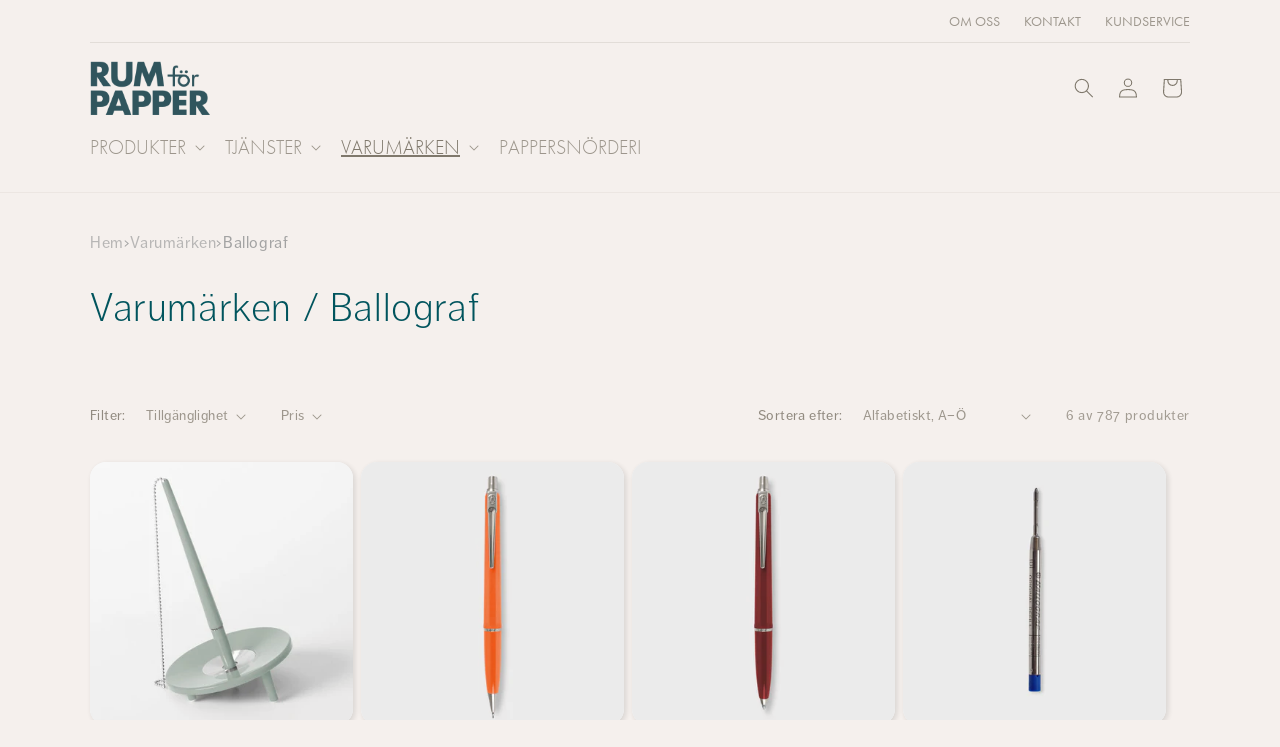

--- FILE ---
content_type: text/html; charset=utf-8
request_url: https://www.rumforpapper.se/collections/varumarken/Ballograf
body_size: 36168
content:
<!doctype html>
<html class="js" lang="sv">
  <head>
    <meta charset="utf-8">
    <meta http-equiv="X-UA-Compatible" content="IE=edge">
    <meta name="viewport" content="width=device-width,initial-scale=1">
    <meta name="theme-color" content="">
    <link rel="canonical" href="https://www.rumforpapper.se/collections/varumarken/ballograf">
    <link rel="preconnect" href="https://cdn.shopify.com" crossorigin>
    <link rel="preconnect" href="https://www.googletagmanager.com">
    <link rel="preconnect" href="https://www.google-analytics.com">
    <link rel="preconnect" href="https://ajax.googleapis.com">
    <link rel="preconnect" href="https://use.typekit.net">

    <!-- RFP: GTM -->
    <script async>
      (function (w, d, s, l, i) {
        w[l] = w[l] || [];
        w[l].push({ 'gtm.start': new Date().getTime(), event: 'gtm.js' });
        var f = d.getElementsByTagName(s)[0],
          j = d.createElement(s),
          dl = l != 'dataLayer' ? '&l=' + l : '';
        j.async = true;
        j.src = 'https://www.googletagmanager.com/gtm.js?id=' + i + dl;
        f.parentNode.insertBefore(j, f);
      })(window, document, 'script', 'dataLayer', 'GTM-T4TZS69');
    </script>
    <!-- RFP: GTM --><link rel="icon" type="image/png" href="//www.rumforpapper.se/cdn/shop/files/rfp-favicon.png?crop=center&height=32&v=1685798133&width=32"><link rel="preconnect" href="https://fonts.shopifycdn.com" crossorigin><title>
      Varumärken
 &ndash; tagged "Ballograf" &ndash; Rum för Papper</title>

    

    

<meta property="og:site_name" content="Rum för Papper">
<meta property="og:url" content="https://www.rumforpapper.se/collections/varumarken/ballograf">
<meta property="og:title" content="Varumärken">
<meta property="og:type" content="website">
<meta property="og:description" content="Sedan 1996 är vi glada att kunna erbjuda Sveriges bredaste sortiment av ark och kuvert. I butiken hittar du både kvaliteter som andas tradition och helt moderna pappersmaterial."><meta property="og:image" content="http://www.rumforpapper.se/cdn/shop/files/rfp-logo.png?height=628&pad_color=f5f0ed&v=1643453706&width=1200">
  <meta property="og:image:secure_url" content="https://www.rumforpapper.se/cdn/shop/files/rfp-logo.png?height=628&pad_color=f5f0ed&v=1643453706&width=1200">
  <meta property="og:image:width" content="1200">
  <meta property="og:image:height" content="628"><meta name="twitter:card" content="summary_large_image">
<meta name="twitter:title" content="Varumärken">
<meta name="twitter:description" content="Sedan 1996 är vi glada att kunna erbjuda Sveriges bredaste sortiment av ark och kuvert. I butiken hittar du både kvaliteter som andas tradition och helt moderna pappersmaterial.">


    <script src="//www.rumforpapper.se/cdn/shop/t/7/assets/constants.js?v=132983761750457495441735895675" defer="defer"></script>
    <script src="//www.rumforpapper.se/cdn/shop/t/7/assets/pubsub.js?v=158357773527763999511735895681" defer="defer"></script>
    <script src="//www.rumforpapper.se/cdn/shop/t/7/assets/global.js?v=152862011079830610291735895687" defer="defer"></script>
    <script src="//www.rumforpapper.se/cdn/shop/t/7/assets/details-disclosure.js?v=13653116266235556501735895674" defer="defer"></script>
    <script src="//www.rumforpapper.se/cdn/shop/t/7/assets/details-modal.js?v=25581673532751508451735895678" defer="defer"></script>
    <script src="//www.rumforpapper.se/cdn/shop/t/7/assets/search-form.js?v=133129549252120666541735895688" defer="defer"></script><script src="//www.rumforpapper.se/cdn/shop/t/7/assets/animations.js?v=88693664871331136111735895674" defer="defer"></script><script>window.performance && window.performance.mark && window.performance.mark('shopify.content_for_header.start');</script><meta name="google-site-verification" content="ZdnBhjyJDbGYmQ9Gb_SfjAxyB2yJqhRiu7zsN79r03Q">
<meta id="shopify-digital-wallet" name="shopify-digital-wallet" content="/62676041947/digital_wallets/dialog">
<meta name="shopify-checkout-api-token" content="1cf25858f80adc13e8448bf865b44496">
<link rel="alternate" type="application/atom+xml" title="Feed" href="/collections/varumarken/Ballograf.atom" />
<link rel="alternate" type="application/json+oembed" href="https://www.rumforpapper.se/collections/varumarken/ballograf.oembed">
<script async="async" src="/checkouts/internal/preloads.js?locale=sv-SE"></script>
<script id="apple-pay-shop-capabilities" type="application/json">{"shopId":62676041947,"countryCode":"SE","currencyCode":"SEK","merchantCapabilities":["supports3DS"],"merchantId":"gid:\/\/shopify\/Shop\/62676041947","merchantName":"Rum för Papper","requiredBillingContactFields":["postalAddress","email","phone"],"requiredShippingContactFields":["postalAddress","email","phone"],"shippingType":"shipping","supportedNetworks":["visa","maestro","masterCard","amex"],"total":{"type":"pending","label":"Rum för Papper","amount":"1.00"},"shopifyPaymentsEnabled":true,"supportsSubscriptions":true}</script>
<script id="shopify-features" type="application/json">{"accessToken":"1cf25858f80adc13e8448bf865b44496","betas":["rich-media-storefront-analytics"],"domain":"www.rumforpapper.se","predictiveSearch":true,"shopId":62676041947,"locale":"sv"}</script>
<script>var Shopify = Shopify || {};
Shopify.shop = "rumforpapper.myshopify.com";
Shopify.locale = "sv";
Shopify.currency = {"active":"SEK","rate":"1.0"};
Shopify.country = "SE";
Shopify.theme = {"name":"rfp2022-25","id":177191190873,"schema_name":"RFP2022 (Dawn based)","schema_version":"15.1.0","theme_store_id":null,"role":"main"};
Shopify.theme.handle = "null";
Shopify.theme.style = {"id":null,"handle":null};
Shopify.cdnHost = "www.rumforpapper.se/cdn";
Shopify.routes = Shopify.routes || {};
Shopify.routes.root = "/";</script>
<script type="module">!function(o){(o.Shopify=o.Shopify||{}).modules=!0}(window);</script>
<script>!function(o){function n(){var o=[];function n(){o.push(Array.prototype.slice.apply(arguments))}return n.q=o,n}var t=o.Shopify=o.Shopify||{};t.loadFeatures=n(),t.autoloadFeatures=n()}(window);</script>
<script id="shop-js-analytics" type="application/json">{"pageType":"collection"}</script>
<script defer="defer" async type="module" src="//www.rumforpapper.se/cdn/shopifycloud/shop-js/modules/v2/client.init-shop-cart-sync_D-iVwhuG.sv.esm.js"></script>
<script defer="defer" async type="module" src="//www.rumforpapper.se/cdn/shopifycloud/shop-js/modules/v2/chunk.common_D_3wwUAB.esm.js"></script>
<script type="module">
  await import("//www.rumforpapper.se/cdn/shopifycloud/shop-js/modules/v2/client.init-shop-cart-sync_D-iVwhuG.sv.esm.js");
await import("//www.rumforpapper.se/cdn/shopifycloud/shop-js/modules/v2/chunk.common_D_3wwUAB.esm.js");

  window.Shopify.SignInWithShop?.initShopCartSync?.({"fedCMEnabled":true,"windoidEnabled":true});

</script>
<script id="__st">var __st={"a":62676041947,"offset":3600,"reqid":"d5f5f217-b188-454b-aff8-f80ba6e1ac93-1768815143","pageurl":"www.rumforpapper.se\/collections\/varumarken\/Ballograf","u":"b85360f75412","p":"collection","rtyp":"collection","rid":599159177561};</script>
<script>window.ShopifyPaypalV4VisibilityTracking = true;</script>
<script id="captcha-bootstrap">!function(){'use strict';const t='contact',e='account',n='new_comment',o=[[t,t],['blogs',n],['comments',n],[t,'customer']],c=[[e,'customer_login'],[e,'guest_login'],[e,'recover_customer_password'],[e,'create_customer']],r=t=>t.map((([t,e])=>`form[action*='/${t}']:not([data-nocaptcha='true']) input[name='form_type'][value='${e}']`)).join(','),a=t=>()=>t?[...document.querySelectorAll(t)].map((t=>t.form)):[];function s(){const t=[...o],e=r(t);return a(e)}const i='password',u='form_key',d=['recaptcha-v3-token','g-recaptcha-response','h-captcha-response',i],f=()=>{try{return window.sessionStorage}catch{return}},m='__shopify_v',_=t=>t.elements[u];function p(t,e,n=!1){try{const o=window.sessionStorage,c=JSON.parse(o.getItem(e)),{data:r}=function(t){const{data:e,action:n}=t;return t[m]||n?{data:e,action:n}:{data:t,action:n}}(c);for(const[e,n]of Object.entries(r))t.elements[e]&&(t.elements[e].value=n);n&&o.removeItem(e)}catch(o){console.error('form repopulation failed',{error:o})}}const l='form_type',E='cptcha';function T(t){t.dataset[E]=!0}const w=window,h=w.document,L='Shopify',v='ce_forms',y='captcha';let A=!1;((t,e)=>{const n=(g='f06e6c50-85a8-45c8-87d0-21a2b65856fe',I='https://cdn.shopify.com/shopifycloud/storefront-forms-hcaptcha/ce_storefront_forms_captcha_hcaptcha.v1.5.2.iife.js',D={infoText:'Skyddas av hCaptcha',privacyText:'Integritet',termsText:'Villkor'},(t,e,n)=>{const o=w[L][v],c=o.bindForm;if(c)return c(t,g,e,D).then(n);var r;o.q.push([[t,g,e,D],n]),r=I,A||(h.body.append(Object.assign(h.createElement('script'),{id:'captcha-provider',async:!0,src:r})),A=!0)});var g,I,D;w[L]=w[L]||{},w[L][v]=w[L][v]||{},w[L][v].q=[],w[L][y]=w[L][y]||{},w[L][y].protect=function(t,e){n(t,void 0,e),T(t)},Object.freeze(w[L][y]),function(t,e,n,w,h,L){const[v,y,A,g]=function(t,e,n){const i=e?o:[],u=t?c:[],d=[...i,...u],f=r(d),m=r(i),_=r(d.filter((([t,e])=>n.includes(e))));return[a(f),a(m),a(_),s()]}(w,h,L),I=t=>{const e=t.target;return e instanceof HTMLFormElement?e:e&&e.form},D=t=>v().includes(t);t.addEventListener('submit',(t=>{const e=I(t);if(!e)return;const n=D(e)&&!e.dataset.hcaptchaBound&&!e.dataset.recaptchaBound,o=_(e),c=g().includes(e)&&(!o||!o.value);(n||c)&&t.preventDefault(),c&&!n&&(function(t){try{if(!f())return;!function(t){const e=f();if(!e)return;const n=_(t);if(!n)return;const o=n.value;o&&e.removeItem(o)}(t);const e=Array.from(Array(32),(()=>Math.random().toString(36)[2])).join('');!function(t,e){_(t)||t.append(Object.assign(document.createElement('input'),{type:'hidden',name:u})),t.elements[u].value=e}(t,e),function(t,e){const n=f();if(!n)return;const o=[...t.querySelectorAll(`input[type='${i}']`)].map((({name:t})=>t)),c=[...d,...o],r={};for(const[a,s]of new FormData(t).entries())c.includes(a)||(r[a]=s);n.setItem(e,JSON.stringify({[m]:1,action:t.action,data:r}))}(t,e)}catch(e){console.error('failed to persist form',e)}}(e),e.submit())}));const S=(t,e)=>{t&&!t.dataset[E]&&(n(t,e.some((e=>e===t))),T(t))};for(const o of['focusin','change'])t.addEventListener(o,(t=>{const e=I(t);D(e)&&S(e,y())}));const B=e.get('form_key'),M=e.get(l),P=B&&M;t.addEventListener('DOMContentLoaded',(()=>{const t=y();if(P)for(const e of t)e.elements[l].value===M&&p(e,B);[...new Set([...A(),...v().filter((t=>'true'===t.dataset.shopifyCaptcha))])].forEach((e=>S(e,t)))}))}(h,new URLSearchParams(w.location.search),n,t,e,['guest_login'])})(!0,!0)}();</script>
<script integrity="sha256-4kQ18oKyAcykRKYeNunJcIwy7WH5gtpwJnB7kiuLZ1E=" data-source-attribution="shopify.loadfeatures" defer="defer" src="//www.rumforpapper.se/cdn/shopifycloud/storefront/assets/storefront/load_feature-a0a9edcb.js" crossorigin="anonymous"></script>
<script data-source-attribution="shopify.dynamic_checkout.dynamic.init">var Shopify=Shopify||{};Shopify.PaymentButton=Shopify.PaymentButton||{isStorefrontPortableWallets:!0,init:function(){window.Shopify.PaymentButton.init=function(){};var t=document.createElement("script");t.src="https://www.rumforpapper.se/cdn/shopifycloud/portable-wallets/latest/portable-wallets.sv.js",t.type="module",document.head.appendChild(t)}};
</script>
<script data-source-attribution="shopify.dynamic_checkout.buyer_consent">
  function portableWalletsHideBuyerConsent(e){var t=document.getElementById("shopify-buyer-consent"),n=document.getElementById("shopify-subscription-policy-button");t&&n&&(t.classList.add("hidden"),t.setAttribute("aria-hidden","true"),n.removeEventListener("click",e))}function portableWalletsShowBuyerConsent(e){var t=document.getElementById("shopify-buyer-consent"),n=document.getElementById("shopify-subscription-policy-button");t&&n&&(t.classList.remove("hidden"),t.removeAttribute("aria-hidden"),n.addEventListener("click",e))}window.Shopify?.PaymentButton&&(window.Shopify.PaymentButton.hideBuyerConsent=portableWalletsHideBuyerConsent,window.Shopify.PaymentButton.showBuyerConsent=portableWalletsShowBuyerConsent);
</script>
<script data-source-attribution="shopify.dynamic_checkout.cart.bootstrap">document.addEventListener("DOMContentLoaded",(function(){function t(){return document.querySelector("shopify-accelerated-checkout-cart, shopify-accelerated-checkout")}if(t())Shopify.PaymentButton.init();else{new MutationObserver((function(e,n){t()&&(Shopify.PaymentButton.init(),n.disconnect())})).observe(document.body,{childList:!0,subtree:!0})}}));
</script>
<script id='scb4127' type='text/javascript' async='' src='https://www.rumforpapper.se/cdn/shopifycloud/privacy-banner/storefront-banner.js'></script><link id="shopify-accelerated-checkout-styles" rel="stylesheet" media="screen" href="https://www.rumforpapper.se/cdn/shopifycloud/portable-wallets/latest/accelerated-checkout-backwards-compat.css" crossorigin="anonymous">
<style id="shopify-accelerated-checkout-cart">
        #shopify-buyer-consent {
  margin-top: 1em;
  display: inline-block;
  width: 100%;
}

#shopify-buyer-consent.hidden {
  display: none;
}

#shopify-subscription-policy-button {
  background: none;
  border: none;
  padding: 0;
  text-decoration: underline;
  font-size: inherit;
  cursor: pointer;
}

#shopify-subscription-policy-button::before {
  box-shadow: none;
}

      </style>
<script id="sections-script" data-sections="header" defer="defer" src="//www.rumforpapper.se/cdn/shop/t/7/compiled_assets/scripts.js?v=4485"></script>
<script>window.performance && window.performance.mark && window.performance.mark('shopify.content_for_header.end');</script>


    <style data-shopify>
      /* rfp */
      @import url("https://use.typekit.net/mvh8nue.css");
      @font-face {
  font-family: Assistant;
  font-weight: 400;
  font-style: normal;
  font-display: swap;
  src: url("//www.rumforpapper.se/cdn/fonts/assistant/assistant_n4.9120912a469cad1cc292572851508ca49d12e768.woff2") format("woff2"),
       url("//www.rumforpapper.se/cdn/fonts/assistant/assistant_n4.6e9875ce64e0fefcd3f4446b7ec9036b3ddd2985.woff") format("woff");
}

      @font-face {
  font-family: Assistant;
  font-weight: 700;
  font-style: normal;
  font-display: swap;
  src: url("//www.rumforpapper.se/cdn/fonts/assistant/assistant_n7.bf44452348ec8b8efa3aa3068825305886b1c83c.woff2") format("woff2"),
       url("//www.rumforpapper.se/cdn/fonts/assistant/assistant_n7.0c887fee83f6b3bda822f1150b912c72da0f7b64.woff") format("woff");
}

      
      
      @font-face {
  font-family: Assistant;
  font-weight: 400;
  font-style: normal;
  font-display: swap;
  src: url("//www.rumforpapper.se/cdn/fonts/assistant/assistant_n4.9120912a469cad1cc292572851508ca49d12e768.woff2") format("woff2"),
       url("//www.rumforpapper.se/cdn/fonts/assistant/assistant_n4.6e9875ce64e0fefcd3f4446b7ec9036b3ddd2985.woff") format("woff");
}


      
        :root,
        .color-background-1 {
          --color-background: 245,240,237;
        
          --gradient-background: #f5f0ed;
        

        

        --color-foreground: 127,120,108;
        --color-background-contrast: 199,172,155;
        --color-shadow: 18,18,18;
        --color-button: 98,146,151;
        --color-button-text: 255,255,255;
        --color-secondary-button: 245,240,237;
        --color-secondary-button-text: 0,84,93;
        --color-link: 0,84,93;
        --color-badge-foreground: 127,120,108;
        --color-badge-background: 245,240,237;
        --color-badge-border: 127,120,108;
        --payment-terms-background-color: rgb(245 240 237);
      }
      
        
        .color-background-2 {
          --color-background: 243,243,243;
        
          --gradient-background: #f3f3f3;
        

        

        --color-foreground: 0,84,93;
        --color-background-contrast: 179,179,179;
        --color-shadow: 18,18,18;
        --color-button: 18,18,18;
        --color-button-text: 243,243,243;
        --color-secondary-button: 243,243,243;
        --color-secondary-button-text: 18,18,18;
        --color-link: 18,18,18;
        --color-badge-foreground: 0,84,93;
        --color-badge-background: 243,243,243;
        --color-badge-border: 0,84,93;
        --payment-terms-background-color: rgb(243 243 243);
      }
      
        
        .color-inverse {
          --color-background: 36,40,51;
        
          --gradient-background: #242833;
        

        

        --color-foreground: 255,255,255;
        --color-background-contrast: 47,52,66;
        --color-shadow: 18,18,18;
        --color-button: 255,255,255;
        --color-button-text: 0,0,0;
        --color-secondary-button: 36,40,51;
        --color-secondary-button-text: 255,255,255;
        --color-link: 255,255,255;
        --color-badge-foreground: 255,255,255;
        --color-badge-background: 36,40,51;
        --color-badge-border: 255,255,255;
        --payment-terms-background-color: rgb(36 40 51);
      }
      
        
        .color-accent-1 {
          --color-background: 0,84,93;
        
          --gradient-background: #00545d;
        

        

        --color-foreground: 255,255,255;
        --color-background-contrast: 0,107,118;
        --color-shadow: 18,18,18;
        --color-button: 255,255,255;
        --color-button-text: 0,84,93;
        --color-secondary-button: 0,84,93;
        --color-secondary-button-text: 255,255,255;
        --color-link: 255,255,255;
        --color-badge-foreground: 255,255,255;
        --color-badge-background: 0,84,93;
        --color-badge-border: 255,255,255;
        --payment-terms-background-color: rgb(0 84 93);
      }
      
        
        .color-accent-2 {
          --color-background: 51,79,180;
        
          --gradient-background: #334fb4;
        

        

        --color-foreground: 255,255,255;
        --color-background-contrast: 23,35,81;
        --color-shadow: 18,18,18;
        --color-button: 255,255,255;
        --color-button-text: 51,79,180;
        --color-secondary-button: 51,79,180;
        --color-secondary-button-text: 255,255,255;
        --color-link: 255,255,255;
        --color-badge-foreground: 255,255,255;
        --color-badge-background: 51,79,180;
        --color-badge-border: 255,255,255;
        --payment-terms-background-color: rgb(51 79 180);
      }
      

      body, .color-background-1, .color-background-2, .color-inverse, .color-accent-1, .color-accent-2 {
        color: rgba(var(--color-foreground), 0.75);
        background-color: rgb(var(--color-background));
      }

      :root {
        /* rfp */
        --font-body-family: "ff-dagny-web-pro", Assistant, sans-serif;
        --font-body-style: normal;
        --font-body-weight: 400;
        --font-body-weight-bold: 700;

        /* rfp */
        --font-heading-family: "ff-dagny-web-pro", Assistant, sans-serif;
        --font-heading-style: normal;
        --font-heading-weight: 400;

        --font-body-scale: 1.0;
        --font-heading-scale: 1.0;

        --media-padding: px;
        --media-border-opacity: 0.05;
        --media-border-width: 1px;
        --media-radius: 0px;
        --media-shadow-opacity: 0.0;
        --media-shadow-horizontal-offset: 0px;
        --media-shadow-vertical-offset: 4px;
        --media-shadow-blur-radius: 5px;
        --media-shadow-visible: 0;

        --page-width: 120rem;
        --page-width-margin: 0rem;

        --product-card-image-padding: 0.0rem;
        --product-card-corner-radius: 1.6rem;
        --product-card-text-alignment: left;
        --product-card-border-width: 0.0rem;
        --product-card-border-opacity: 0.1;
        --product-card-shadow-opacity: 0.0;
        --product-card-shadow-visible: 0;
        --product-card-shadow-horizontal-offset: 0.0rem;
        --product-card-shadow-vertical-offset: 0.4rem;
        --product-card-shadow-blur-radius: 0.5rem;

        --collection-card-image-padding: 0.0rem;
        --collection-card-corner-radius: 0.0rem;
        --collection-card-text-alignment: left;
        --collection-card-border-width: 0.0rem;
        --collection-card-border-opacity: 0.1;
        --collection-card-shadow-opacity: 0.0;
        --collection-card-shadow-visible: 0;
        --collection-card-shadow-horizontal-offset: 0.0rem;
        --collection-card-shadow-vertical-offset: 0.4rem;
        --collection-card-shadow-blur-radius: 0.5rem;

        --blog-card-image-padding: 0.0rem;
        --blog-card-corner-radius: 0.0rem;
        --blog-card-text-alignment: left;
        --blog-card-border-width: 0.0rem;
        --blog-card-border-opacity: 0.1;
        --blog-card-shadow-opacity: 0.0;
        --blog-card-shadow-visible: 0;
        --blog-card-shadow-horizontal-offset: 0.0rem;
        --blog-card-shadow-vertical-offset: 0.4rem;
        --blog-card-shadow-blur-radius: 0.5rem;

        --badge-corner-radius: 4.0rem;

        --popup-border-width: 1px;
        --popup-border-opacity: 0.1;
        --popup-corner-radius: 0px;
        --popup-shadow-opacity: 0.05;
        --popup-shadow-horizontal-offset: 0px;
        --popup-shadow-vertical-offset: 4px;
        --popup-shadow-blur-radius: 5px;

        --drawer-border-width: 1px;
        --drawer-border-opacity: 0.1;
        --drawer-shadow-opacity: 0.0;
        --drawer-shadow-horizontal-offset: 0px;
        --drawer-shadow-vertical-offset: 4px;
        --drawer-shadow-blur-radius: 5px;

        --spacing-sections-desktop: 0px;
        --spacing-sections-mobile: 0px;

        --grid-desktop-vertical-spacing: 8px;
        --grid-desktop-horizontal-spacing: 8px;
        --grid-mobile-vertical-spacing: 4px;
        --grid-mobile-horizontal-spacing: 4px;

        --text-boxes-border-opacity: 0.1;
        --text-boxes-border-width: 0px;
        --text-boxes-radius: 0px;
        --text-boxes-shadow-opacity: 0.0;
        --text-boxes-shadow-visible: 0;
        --text-boxes-shadow-horizontal-offset: 0px;
        --text-boxes-shadow-vertical-offset: 4px;
        --text-boxes-shadow-blur-radius: 5px;

        --buttons-radius: 40px;
        --buttons-radius-outset: 41px;
        --buttons-border-width: 1px;
        --buttons-border-opacity: 1.0;
        --buttons-shadow-opacity: 0.0;
        --buttons-shadow-visible: 0;
        --buttons-shadow-horizontal-offset: 0px;
        --buttons-shadow-vertical-offset: 4px;
        --buttons-shadow-blur-radius: 5px;
        --buttons-border-offset: 0.3px;

        --inputs-radius: 40px;
        --inputs-border-width: 1px;
        --inputs-border-opacity: 0.55;
        --inputs-shadow-opacity: 0.0;
        --inputs-shadow-horizontal-offset: 0px;
        --inputs-margin-offset: 0px;
        --inputs-shadow-vertical-offset: 4px;
        --inputs-shadow-blur-radius: 5px;
        --inputs-radius-outset: 41px;

        --variant-pills-radius: 40px;
        --variant-pills-border-width: 1px;
        --variant-pills-border-opacity: 0.55;
        --variant-pills-shadow-opacity: 0.0;
        --variant-pills-shadow-horizontal-offset: 0px;
        --variant-pills-shadow-vertical-offset: 4px;
        --variant-pills-shadow-blur-radius: 5px;
      }

      *,
      *::before,
      *::after {
        box-sizing: inherit;
      }

      html {
        box-sizing: border-box;
        font-size: calc(var(--font-body-scale) * 62.5%);
        height: 100%;
      }

      body {
        display: grid;
        grid-template-rows: auto auto 1fr auto;
        grid-template-columns: 100%;
        min-height: 100%;
        margin: 0;
        font-size: 1.5rem;
        letter-spacing: 0.06rem;
        line-height: calc(1 + 0.8 / var(--font-body-scale));
        font-family: var(--font-body-family);
        font-style: var(--font-body-style);
        font-weight: var(--font-body-weight);
      }

      @media screen and (min-width: 750px) {
        body {
          font-size: 1.6rem;
        }
      }
    </style>

    <link href="//www.rumforpapper.se/cdn/shop/t/7/assets/base.css?v=146090139902537174481735895678" rel="stylesheet" type="text/css" media="all" />
    
    <link href="//www.rumforpapper.se/cdn/shop/t/7/assets/base-rfp.css?v=142774502028904740911735895676" rel="stylesheet" type="text/css" media="all" />

    <link rel="stylesheet" href="//www.rumforpapper.se/cdn/shop/t/7/assets/component-cart-items.css?v=123238115697927560811735895678" media="print" onload="this.media='all'">
      <link rel="preload" as="font" href="//www.rumforpapper.se/cdn/fonts/assistant/assistant_n4.9120912a469cad1cc292572851508ca49d12e768.woff2" type="font/woff2" crossorigin>
      

      <link rel="preload" as="font" href="//www.rumforpapper.se/cdn/fonts/assistant/assistant_n4.9120912a469cad1cc292572851508ca49d12e768.woff2" type="font/woff2" crossorigin>
      
<link
        rel="stylesheet"
        href="//www.rumforpapper.se/cdn/shop/t/7/assets/component-predictive-search.css?v=118923337488134913561735895679"
        media="print"
        onload="this.media='all'"
      ><script>
      if (Shopify.designMode) {
        document.documentElement.classList.add('shopify-design-mode');
      }
    </script>
    
    <script>window.is_hulkpo_installed=false</script>
  <!-- BEGIN app block: shopify://apps/hulk-discounts/blocks/app-embed/25745434-52e7-4378-88f1-890df18a0110 --><!-- BEGIN app snippet: hulkapps_volume_discount -->
    <script>
      var is_po = false
      if(window.hulkapps != undefined && window.hulkapps != '' ){
        var is_po = window.hulkapps.is_product_option
      }
      
        window.hulkapps = {
          shop_slug: "rumforpapper",
          store_id: "rumforpapper.myshopify.com",
          money_format: "{{amount_no_decimals}} kr",
          cart: null,
          product: null,
          product_collections: null,
          product_variants: null,
          is_volume_discount: true,
          is_product_option: is_po,
          product_id: null,
          page_type: null,
          po_url: "https://productoption.hulkapps.com",
          vd_url: "https://volumediscount.hulkapps.com",
          vd_proxy_url: "https://www.rumforpapper.se",
          customer: null
        }
        

        window.hulkapps.page_type = "cart";
        window.hulkapps.cart = {"note":null,"attributes":{},"original_total_price":0,"total_price":0,"total_discount":0,"total_weight":0.0,"item_count":0,"items":[],"requires_shipping":false,"currency":"SEK","items_subtotal_price":0,"cart_level_discount_applications":[],"checkout_charge_amount":0}
        if (typeof window.hulkapps.cart.items == "object") {
          for (var i=0; i<window.hulkapps.cart.items.length; i++) {
            ["sku", "grams", "vendor", "url", "image", "handle", "requires_shipping", "product_type", "product_description"].map(function(a) {
              delete window.hulkapps.cart.items[i][a]
            })
          }
        }
        window.hulkapps.cart_collections = {}
        window.hulkapps.product_tags = {}
        

      

    </script><!-- END app snippet --><!-- END app block --><script src="https://cdn.shopify.com/extensions/019b7356-b863-740e-a434-3295b201790d/volumediscount-74/assets/hulkcode.js" type="text/javascript" defer="defer"></script>
<link href="https://cdn.shopify.com/extensions/019b7356-b863-740e-a434-3295b201790d/volumediscount-74/assets/hulkcode.css" rel="stylesheet" type="text/css" media="all">
<link href="https://monorail-edge.shopifysvc.com" rel="dns-prefetch">
<script>(function(){if ("sendBeacon" in navigator && "performance" in window) {try {var session_token_from_headers = performance.getEntriesByType('navigation')[0].serverTiming.find(x => x.name == '_s').description;} catch {var session_token_from_headers = undefined;}var session_cookie_matches = document.cookie.match(/_shopify_s=([^;]*)/);var session_token_from_cookie = session_cookie_matches && session_cookie_matches.length === 2 ? session_cookie_matches[1] : "";var session_token = session_token_from_headers || session_token_from_cookie || "";function handle_abandonment_event(e) {var entries = performance.getEntries().filter(function(entry) {return /monorail-edge.shopifysvc.com/.test(entry.name);});if (!window.abandonment_tracked && entries.length === 0) {window.abandonment_tracked = true;var currentMs = Date.now();var navigation_start = performance.timing.navigationStart;var payload = {shop_id: 62676041947,url: window.location.href,navigation_start,duration: currentMs - navigation_start,session_token,page_type: "collection"};window.navigator.sendBeacon("https://monorail-edge.shopifysvc.com/v1/produce", JSON.stringify({schema_id: "online_store_buyer_site_abandonment/1.1",payload: payload,metadata: {event_created_at_ms: currentMs,event_sent_at_ms: currentMs}}));}}window.addEventListener('pagehide', handle_abandonment_event);}}());</script>
<script id="web-pixels-manager-setup">(function e(e,d,r,n,o){if(void 0===o&&(o={}),!Boolean(null===(a=null===(i=window.Shopify)||void 0===i?void 0:i.analytics)||void 0===a?void 0:a.replayQueue)){var i,a;window.Shopify=window.Shopify||{};var t=window.Shopify;t.analytics=t.analytics||{};var s=t.analytics;s.replayQueue=[],s.publish=function(e,d,r){return s.replayQueue.push([e,d,r]),!0};try{self.performance.mark("wpm:start")}catch(e){}var l=function(){var e={modern:/Edge?\/(1{2}[4-9]|1[2-9]\d|[2-9]\d{2}|\d{4,})\.\d+(\.\d+|)|Firefox\/(1{2}[4-9]|1[2-9]\d|[2-9]\d{2}|\d{4,})\.\d+(\.\d+|)|Chrom(ium|e)\/(9{2}|\d{3,})\.\d+(\.\d+|)|(Maci|X1{2}).+ Version\/(15\.\d+|(1[6-9]|[2-9]\d|\d{3,})\.\d+)([,.]\d+|)( \(\w+\)|)( Mobile\/\w+|) Safari\/|Chrome.+OPR\/(9{2}|\d{3,})\.\d+\.\d+|(CPU[ +]OS|iPhone[ +]OS|CPU[ +]iPhone|CPU IPhone OS|CPU iPad OS)[ +]+(15[._]\d+|(1[6-9]|[2-9]\d|\d{3,})[._]\d+)([._]\d+|)|Android:?[ /-](13[3-9]|1[4-9]\d|[2-9]\d{2}|\d{4,})(\.\d+|)(\.\d+|)|Android.+Firefox\/(13[5-9]|1[4-9]\d|[2-9]\d{2}|\d{4,})\.\d+(\.\d+|)|Android.+Chrom(ium|e)\/(13[3-9]|1[4-9]\d|[2-9]\d{2}|\d{4,})\.\d+(\.\d+|)|SamsungBrowser\/([2-9]\d|\d{3,})\.\d+/,legacy:/Edge?\/(1[6-9]|[2-9]\d|\d{3,})\.\d+(\.\d+|)|Firefox\/(5[4-9]|[6-9]\d|\d{3,})\.\d+(\.\d+|)|Chrom(ium|e)\/(5[1-9]|[6-9]\d|\d{3,})\.\d+(\.\d+|)([\d.]+$|.*Safari\/(?![\d.]+ Edge\/[\d.]+$))|(Maci|X1{2}).+ Version\/(10\.\d+|(1[1-9]|[2-9]\d|\d{3,})\.\d+)([,.]\d+|)( \(\w+\)|)( Mobile\/\w+|) Safari\/|Chrome.+OPR\/(3[89]|[4-9]\d|\d{3,})\.\d+\.\d+|(CPU[ +]OS|iPhone[ +]OS|CPU[ +]iPhone|CPU IPhone OS|CPU iPad OS)[ +]+(10[._]\d+|(1[1-9]|[2-9]\d|\d{3,})[._]\d+)([._]\d+|)|Android:?[ /-](13[3-9]|1[4-9]\d|[2-9]\d{2}|\d{4,})(\.\d+|)(\.\d+|)|Mobile Safari.+OPR\/([89]\d|\d{3,})\.\d+\.\d+|Android.+Firefox\/(13[5-9]|1[4-9]\d|[2-9]\d{2}|\d{4,})\.\d+(\.\d+|)|Android.+Chrom(ium|e)\/(13[3-9]|1[4-9]\d|[2-9]\d{2}|\d{4,})\.\d+(\.\d+|)|Android.+(UC? ?Browser|UCWEB|U3)[ /]?(15\.([5-9]|\d{2,})|(1[6-9]|[2-9]\d|\d{3,})\.\d+)\.\d+|SamsungBrowser\/(5\.\d+|([6-9]|\d{2,})\.\d+)|Android.+MQ{2}Browser\/(14(\.(9|\d{2,})|)|(1[5-9]|[2-9]\d|\d{3,})(\.\d+|))(\.\d+|)|K[Aa][Ii]OS\/(3\.\d+|([4-9]|\d{2,})\.\d+)(\.\d+|)/},d=e.modern,r=e.legacy,n=navigator.userAgent;return n.match(d)?"modern":n.match(r)?"legacy":"unknown"}(),u="modern"===l?"modern":"legacy",c=(null!=n?n:{modern:"",legacy:""})[u],f=function(e){return[e.baseUrl,"/wpm","/b",e.hashVersion,"modern"===e.buildTarget?"m":"l",".js"].join("")}({baseUrl:d,hashVersion:r,buildTarget:u}),m=function(e){var d=e.version,r=e.bundleTarget,n=e.surface,o=e.pageUrl,i=e.monorailEndpoint;return{emit:function(e){var a=e.status,t=e.errorMsg,s=(new Date).getTime(),l=JSON.stringify({metadata:{event_sent_at_ms:s},events:[{schema_id:"web_pixels_manager_load/3.1",payload:{version:d,bundle_target:r,page_url:o,status:a,surface:n,error_msg:t},metadata:{event_created_at_ms:s}}]});if(!i)return console&&console.warn&&console.warn("[Web Pixels Manager] No Monorail endpoint provided, skipping logging."),!1;try{return self.navigator.sendBeacon.bind(self.navigator)(i,l)}catch(e){}var u=new XMLHttpRequest;try{return u.open("POST",i,!0),u.setRequestHeader("Content-Type","text/plain"),u.send(l),!0}catch(e){return console&&console.warn&&console.warn("[Web Pixels Manager] Got an unhandled error while logging to Monorail."),!1}}}}({version:r,bundleTarget:l,surface:e.surface,pageUrl:self.location.href,monorailEndpoint:e.monorailEndpoint});try{o.browserTarget=l,function(e){var d=e.src,r=e.async,n=void 0===r||r,o=e.onload,i=e.onerror,a=e.sri,t=e.scriptDataAttributes,s=void 0===t?{}:t,l=document.createElement("script"),u=document.querySelector("head"),c=document.querySelector("body");if(l.async=n,l.src=d,a&&(l.integrity=a,l.crossOrigin="anonymous"),s)for(var f in s)if(Object.prototype.hasOwnProperty.call(s,f))try{l.dataset[f]=s[f]}catch(e){}if(o&&l.addEventListener("load",o),i&&l.addEventListener("error",i),u)u.appendChild(l);else{if(!c)throw new Error("Did not find a head or body element to append the script");c.appendChild(l)}}({src:f,async:!0,onload:function(){if(!function(){var e,d;return Boolean(null===(d=null===(e=window.Shopify)||void 0===e?void 0:e.analytics)||void 0===d?void 0:d.initialized)}()){var d=window.webPixelsManager.init(e)||void 0;if(d){var r=window.Shopify.analytics;r.replayQueue.forEach((function(e){var r=e[0],n=e[1],o=e[2];d.publishCustomEvent(r,n,o)})),r.replayQueue=[],r.publish=d.publishCustomEvent,r.visitor=d.visitor,r.initialized=!0}}},onerror:function(){return m.emit({status:"failed",errorMsg:"".concat(f," has failed to load")})},sri:function(e){var d=/^sha384-[A-Za-z0-9+/=]+$/;return"string"==typeof e&&d.test(e)}(c)?c:"",scriptDataAttributes:o}),m.emit({status:"loading"})}catch(e){m.emit({status:"failed",errorMsg:(null==e?void 0:e.message)||"Unknown error"})}}})({shopId: 62676041947,storefrontBaseUrl: "https://www.rumforpapper.se",extensionsBaseUrl: "https://extensions.shopifycdn.com/cdn/shopifycloud/web-pixels-manager",monorailEndpoint: "https://monorail-edge.shopifysvc.com/unstable/produce_batch",surface: "storefront-renderer",enabledBetaFlags: ["2dca8a86"],webPixelsConfigList: [{"id":"1092518233","configuration":"{\"config\":\"{\\\"pixel_id\\\":\\\"G-3WV05PK7HX\\\",\\\"target_country\\\":\\\"SE\\\",\\\"gtag_events\\\":[{\\\"type\\\":\\\"begin_checkout\\\",\\\"action_label\\\":\\\"G-3WV05PK7HX\\\"},{\\\"type\\\":\\\"search\\\",\\\"action_label\\\":\\\"G-3WV05PK7HX\\\"},{\\\"type\\\":\\\"view_item\\\",\\\"action_label\\\":[\\\"G-3WV05PK7HX\\\",\\\"MC-GWCLL91RBL\\\"]},{\\\"type\\\":\\\"purchase\\\",\\\"action_label\\\":[\\\"G-3WV05PK7HX\\\",\\\"MC-GWCLL91RBL\\\"]},{\\\"type\\\":\\\"page_view\\\",\\\"action_label\\\":[\\\"G-3WV05PK7HX\\\",\\\"MC-GWCLL91RBL\\\"]},{\\\"type\\\":\\\"add_payment_info\\\",\\\"action_label\\\":\\\"G-3WV05PK7HX\\\"},{\\\"type\\\":\\\"add_to_cart\\\",\\\"action_label\\\":\\\"G-3WV05PK7HX\\\"}],\\\"enable_monitoring_mode\\\":false}\"}","eventPayloadVersion":"v1","runtimeContext":"OPEN","scriptVersion":"b2a88bafab3e21179ed38636efcd8a93","type":"APP","apiClientId":1780363,"privacyPurposes":[],"dataSharingAdjustments":{"protectedCustomerApprovalScopes":["read_customer_address","read_customer_email","read_customer_name","read_customer_personal_data","read_customer_phone"]}},{"id":"shopify-app-pixel","configuration":"{}","eventPayloadVersion":"v1","runtimeContext":"STRICT","scriptVersion":"0450","apiClientId":"shopify-pixel","type":"APP","privacyPurposes":["ANALYTICS","MARKETING"]},{"id":"shopify-custom-pixel","eventPayloadVersion":"v1","runtimeContext":"LAX","scriptVersion":"0450","apiClientId":"shopify-pixel","type":"CUSTOM","privacyPurposes":["ANALYTICS","MARKETING"]}],isMerchantRequest: false,initData: {"shop":{"name":"Rum för Papper","paymentSettings":{"currencyCode":"SEK"},"myshopifyDomain":"rumforpapper.myshopify.com","countryCode":"SE","storefrontUrl":"https:\/\/www.rumforpapper.se"},"customer":null,"cart":null,"checkout":null,"productVariants":[],"purchasingCompany":null},},"https://www.rumforpapper.se/cdn","fcfee988w5aeb613cpc8e4bc33m6693e112",{"modern":"","legacy":""},{"shopId":"62676041947","storefrontBaseUrl":"https:\/\/www.rumforpapper.se","extensionBaseUrl":"https:\/\/extensions.shopifycdn.com\/cdn\/shopifycloud\/web-pixels-manager","surface":"storefront-renderer","enabledBetaFlags":"[\"2dca8a86\"]","isMerchantRequest":"false","hashVersion":"fcfee988w5aeb613cpc8e4bc33m6693e112","publish":"custom","events":"[[\"page_viewed\",{}],[\"collection_viewed\",{\"collection\":{\"id\":\"599159177561\",\"title\":\"Varumärken\",\"productVariants\":[{\"price\":{\"amount\":210.0,\"currencyCode\":\"SEK\"},\"product\":{\"title\":\"Ballograf Epoca Deskset\",\"vendor\":\"Rum för Papper\",\"id\":\"7591697481947\",\"untranslatedTitle\":\"Ballograf Epoca Deskset\",\"url\":\"\/products\/ballograf-deskset\",\"type\":\"Pens \u0026 Pencils\"},\"id\":\"42641302388955\",\"image\":{\"src\":\"\/\/www.rumforpapper.se\/cdn\/shop\/products\/ballograf-epoca_deskset_vit.jpg?v=1648482193\"},\"sku\":\"ballograf-deskset-vit\",\"title\":\"Vit\",\"untranslatedTitle\":\"Vit\"},{\"price\":{\"amount\":90.0,\"currencyCode\":\"SEK\"},\"product\":{\"title\":\"Ballograf Epoca P blyerts stiftpenna 0,7\",\"vendor\":\"Rum för Papper\",\"id\":\"8372358742361\",\"untranslatedTitle\":\"Ballograf Epoca P blyerts stiftpenna 0,7\",\"url\":\"\/products\/ballograf-epoca-p-blyerts-stiftpenna-0-7\",\"type\":\"\"},\"id\":\"46528425525593\",\"image\":{\"src\":\"\/\/www.rumforpapper.se\/cdn\/shop\/products\/balloograf_epoca_p_stifpenna_rosa.jpg?v=1681833554\"},\"sku\":null,\"title\":\"Rosa\",\"untranslatedTitle\":\"Rosa\"},{\"price\":{\"amount\":90.0,\"currencyCode\":\"SEK\"},\"product\":{\"title\":\"Ballograf Epoca P Kulspets\",\"vendor\":\"Rum för Papper\",\"id\":\"8372349632857\",\"untranslatedTitle\":\"Ballograf Epoca P Kulspets\",\"url\":\"\/products\/ballograf-epoca-p-kulspets\",\"type\":\"\"},\"id\":\"46528389611865\",\"image\":{\"src\":\"\/\/www.rumforpapper.se\/cdn\/shop\/products\/ballograf_epoca_vit.jpg?v=1681832347\"},\"sku\":\"\",\"title\":\"Vit\",\"untranslatedTitle\":\"Vit\"},{\"price\":{\"amount\":50.0,\"currencyCode\":\"SEK\"},\"product\":{\"title\":\"Ballograf refill kulspets\",\"vendor\":\"Rum för Papper\",\"id\":\"8429788725593\",\"untranslatedTitle\":\"Ballograf refill kulspets\",\"url\":\"\/products\/ballograf-refill-kulspets\",\"type\":\"\"},\"id\":\"46786237694297\",\"image\":{\"src\":\"\/\/www.rumforpapper.se\/cdn\/shop\/files\/ballograf_refill_kulspets_svart.jpg?v=1686130438\"},\"sku\":\"\",\"title\":\"Svart\",\"untranslatedTitle\":\"Svart\"},{\"price\":{\"amount\":295.0,\"currencyCode\":\"SEK\"},\"product\":{\"title\":\"Present i blått och orange - istället för en blomma\",\"vendor\":\"Rum för Papper\",\"id\":\"8409598525785\",\"untranslatedTitle\":\"Present i blått och orange - istället för en blomma\",\"url\":\"\/products\/present-i-bla-och-orange-istallet-for-en-blomma\",\"type\":\"Anteckningsbok, penna\"},\"id\":\"46727812743513\",\"image\":{\"src\":\"\/\/www.rumforpapper.se\/cdn\/shop\/files\/RumForPapper_2023_4273.webp?v=1684236357\"},\"sku\":\"\",\"title\":\"Default Title\",\"untranslatedTitle\":\"Default Title\"},{\"price\":{\"amount\":295.0,\"currencyCode\":\"SEK\"},\"product\":{\"title\":\"Present i olivgrönt och gult - istället för en blomma\",\"vendor\":\"Rum för Papper\",\"id\":\"8409600065881\",\"untranslatedTitle\":\"Present i olivgrönt och gult - istället för en blomma\",\"url\":\"\/products\/present-i-olivgront-och-gult-istallet-for-en-blomma\",\"type\":\"Anteckningsbok, penna\"},\"id\":\"46727819329881\",\"image\":{\"src\":\"\/\/www.rumforpapper.se\/cdn\/shop\/files\/RumForPapper_2023_4275.webp?v=1684236632\"},\"sku\":\"\",\"title\":\"Default Title\",\"untranslatedTitle\":\"Default Title\"}]}}]]"});</script><script>
  window.ShopifyAnalytics = window.ShopifyAnalytics || {};
  window.ShopifyAnalytics.meta = window.ShopifyAnalytics.meta || {};
  window.ShopifyAnalytics.meta.currency = 'SEK';
  var meta = {"products":[{"id":7591697481947,"gid":"gid:\/\/shopify\/Product\/7591697481947","vendor":"Rum för Papper","type":"Pens \u0026 Pencils","handle":"ballograf-deskset","variants":[{"id":42641302388955,"price":21000,"name":"Ballograf Epoca Deskset - Vit","public_title":"Vit","sku":"ballograf-deskset-vit"},{"id":42641302421723,"price":21000,"name":"Ballograf Epoca Deskset - Ljung","public_title":"Ljung","sku":"ballograf-deskset-ljung"},{"id":42641302454491,"price":21000,"name":"Ballograf Epoca Deskset - Rosa","public_title":"Rosa","sku":"ballograf-deskset-rosa"},{"id":42641302487259,"price":21000,"name":"Ballograf Epoca Deskset - Röd","public_title":"Röd","sku":"ballograf-deskset-rod"},{"id":42641302552795,"price":21000,"name":"Ballograf Epoca Deskset - Gul","public_title":"Gul","sku":"ballograf-deskset-gul"},{"id":42641302651099,"price":21000,"name":"Ballograf Epoca Deskset - Olivgrön","public_title":"Olivgrön","sku":"ballograf-deskset-oliv"},{"id":42641302683867,"price":21000,"name":"Ballograf Epoca Deskset - Lavendel","public_title":"Lavendel","sku":"ballograf-deskset-lavendel"},{"id":42641302716635,"price":21000,"name":"Ballograf Epoca Deskset - Blå","public_title":"Blå","sku":"ballograf-deskset-bla"},{"id":42641302749403,"price":21000,"name":"Ballograf Epoca Deskset - Svart","public_title":"Svart","sku":"ballograf-deskset-svart"}],"remote":false},{"id":8372358742361,"gid":"gid:\/\/shopify\/Product\/8372358742361","vendor":"Rum för Papper","type":"","handle":"ballograf-epoca-p-blyerts-stiftpenna-0-7","variants":[{"id":46528425525593,"price":9000,"name":"Ballograf Epoca P blyerts stiftpenna 0,7 - Rosa","public_title":"Rosa","sku":null},{"id":46528425558361,"price":9000,"name":"Ballograf Epoca P blyerts stiftpenna 0,7 - Gul","public_title":"Gul","sku":""},{"id":46528425623897,"price":9000,"name":"Ballograf Epoca P blyerts stiftpenna 0,7 - Turkos","public_title":"Turkos","sku":""},{"id":46528550666585,"price":9000,"name":"Ballograf Epoca P blyerts stiftpenna 0,7 - Grön","public_title":"Grön","sku":""},{"id":46528550699353,"price":9000,"name":"Ballograf Epoca P blyerts stiftpenna 0,7 - Orange","public_title":"Orange","sku":""}],"remote":false},{"id":8372349632857,"gid":"gid:\/\/shopify\/Product\/8372349632857","vendor":"Rum för Papper","type":"","handle":"ballograf-epoca-p-kulspets","variants":[{"id":46528389611865,"price":9000,"name":"Ballograf Epoca P Kulspets - Vit","public_title":"Vit","sku":""},{"id":46528389644633,"price":9000,"name":"Ballograf Epoca P Kulspets - Rosa","public_title":"Rosa","sku":""},{"id":46528389677401,"price":9000,"name":"Ballograf Epoca P Kulspets - Gul","public_title":"Gul","sku":""},{"id":46528389710169,"price":9000,"name":"Ballograf Epoca P Kulspets - Olivgrön","public_title":"Olivgrön","sku":""},{"id":46528389742937,"price":9000,"name":"Ballograf Epoca P Kulspets - Turkos","public_title":"Turkos","sku":""},{"id":46528394363225,"price":9000,"name":"Ballograf Epoca P Kulspets - Burgundy","public_title":"Burgundy","sku":""},{"id":46528618201433,"price":9000,"name":"Ballograf Epoca P Kulspets - Orange","public_title":"Orange","sku":""}],"remote":false},{"id":8429788725593,"gid":"gid:\/\/shopify\/Product\/8429788725593","vendor":"Rum för Papper","type":"","handle":"ballograf-refill-kulspets","variants":[{"id":46786237694297,"price":5000,"name":"Ballograf refill kulspets - Svart","public_title":"Svart","sku":""},{"id":46786237727065,"price":5000,"name":"Ballograf refill kulspets - Blå","public_title":"Blå","sku":""},{"id":46786237759833,"price":5000,"name":"Ballograf refill kulspets - Röd","public_title":"Röd","sku":""}],"remote":false},{"id":8409598525785,"gid":"gid:\/\/shopify\/Product\/8409598525785","vendor":"Rum för Papper","type":"Anteckningsbok, penna","handle":"present-i-bla-och-orange-istallet-for-en-blomma","variants":[{"id":46727812743513,"price":29500,"name":"Present i blått och orange - istället för en blomma","public_title":null,"sku":""}],"remote":false},{"id":8409600065881,"gid":"gid:\/\/shopify\/Product\/8409600065881","vendor":"Rum för Papper","type":"Anteckningsbok, penna","handle":"present-i-olivgront-och-gult-istallet-for-en-blomma","variants":[{"id":46727819329881,"price":29500,"name":"Present i olivgrönt och gult - istället för en blomma","public_title":null,"sku":""}],"remote":false}],"page":{"pageType":"collection","resourceType":"collection","resourceId":599159177561,"requestId":"d5f5f217-b188-454b-aff8-f80ba6e1ac93-1768815143"}};
  for (var attr in meta) {
    window.ShopifyAnalytics.meta[attr] = meta[attr];
  }
</script>
<script class="analytics">
  (function () {
    var customDocumentWrite = function(content) {
      var jquery = null;

      if (window.jQuery) {
        jquery = window.jQuery;
      } else if (window.Checkout && window.Checkout.$) {
        jquery = window.Checkout.$;
      }

      if (jquery) {
        jquery('body').append(content);
      }
    };

    var hasLoggedConversion = function(token) {
      if (token) {
        return document.cookie.indexOf('loggedConversion=' + token) !== -1;
      }
      return false;
    }

    var setCookieIfConversion = function(token) {
      if (token) {
        var twoMonthsFromNow = new Date(Date.now());
        twoMonthsFromNow.setMonth(twoMonthsFromNow.getMonth() + 2);

        document.cookie = 'loggedConversion=' + token + '; expires=' + twoMonthsFromNow;
      }
    }

    var trekkie = window.ShopifyAnalytics.lib = window.trekkie = window.trekkie || [];
    if (trekkie.integrations) {
      return;
    }
    trekkie.methods = [
      'identify',
      'page',
      'ready',
      'track',
      'trackForm',
      'trackLink'
    ];
    trekkie.factory = function(method) {
      return function() {
        var args = Array.prototype.slice.call(arguments);
        args.unshift(method);
        trekkie.push(args);
        return trekkie;
      };
    };
    for (var i = 0; i < trekkie.methods.length; i++) {
      var key = trekkie.methods[i];
      trekkie[key] = trekkie.factory(key);
    }
    trekkie.load = function(config) {
      trekkie.config = config || {};
      trekkie.config.initialDocumentCookie = document.cookie;
      var first = document.getElementsByTagName('script')[0];
      var script = document.createElement('script');
      script.type = 'text/javascript';
      script.onerror = function(e) {
        var scriptFallback = document.createElement('script');
        scriptFallback.type = 'text/javascript';
        scriptFallback.onerror = function(error) {
                var Monorail = {
      produce: function produce(monorailDomain, schemaId, payload) {
        var currentMs = new Date().getTime();
        var event = {
          schema_id: schemaId,
          payload: payload,
          metadata: {
            event_created_at_ms: currentMs,
            event_sent_at_ms: currentMs
          }
        };
        return Monorail.sendRequest("https://" + monorailDomain + "/v1/produce", JSON.stringify(event));
      },
      sendRequest: function sendRequest(endpointUrl, payload) {
        // Try the sendBeacon API
        if (window && window.navigator && typeof window.navigator.sendBeacon === 'function' && typeof window.Blob === 'function' && !Monorail.isIos12()) {
          var blobData = new window.Blob([payload], {
            type: 'text/plain'
          });

          if (window.navigator.sendBeacon(endpointUrl, blobData)) {
            return true;
          } // sendBeacon was not successful

        } // XHR beacon

        var xhr = new XMLHttpRequest();

        try {
          xhr.open('POST', endpointUrl);
          xhr.setRequestHeader('Content-Type', 'text/plain');
          xhr.send(payload);
        } catch (e) {
          console.log(e);
        }

        return false;
      },
      isIos12: function isIos12() {
        return window.navigator.userAgent.lastIndexOf('iPhone; CPU iPhone OS 12_') !== -1 || window.navigator.userAgent.lastIndexOf('iPad; CPU OS 12_') !== -1;
      }
    };
    Monorail.produce('monorail-edge.shopifysvc.com',
      'trekkie_storefront_load_errors/1.1',
      {shop_id: 62676041947,
      theme_id: 177191190873,
      app_name: "storefront",
      context_url: window.location.href,
      source_url: "//www.rumforpapper.se/cdn/s/trekkie.storefront.cd680fe47e6c39ca5d5df5f0a32d569bc48c0f27.min.js"});

        };
        scriptFallback.async = true;
        scriptFallback.src = '//www.rumforpapper.se/cdn/s/trekkie.storefront.cd680fe47e6c39ca5d5df5f0a32d569bc48c0f27.min.js';
        first.parentNode.insertBefore(scriptFallback, first);
      };
      script.async = true;
      script.src = '//www.rumforpapper.se/cdn/s/trekkie.storefront.cd680fe47e6c39ca5d5df5f0a32d569bc48c0f27.min.js';
      first.parentNode.insertBefore(script, first);
    };
    trekkie.load(
      {"Trekkie":{"appName":"storefront","development":false,"defaultAttributes":{"shopId":62676041947,"isMerchantRequest":null,"themeId":177191190873,"themeCityHash":"3347050101632624664","contentLanguage":"sv","currency":"SEK","eventMetadataId":"a9da2550-29d8-4577-b739-385f3455cf31"},"isServerSideCookieWritingEnabled":true,"monorailRegion":"shop_domain","enabledBetaFlags":["65f19447"]},"Session Attribution":{},"S2S":{"facebookCapiEnabled":false,"source":"trekkie-storefront-renderer","apiClientId":580111}}
    );

    var loaded = false;
    trekkie.ready(function() {
      if (loaded) return;
      loaded = true;

      window.ShopifyAnalytics.lib = window.trekkie;

      var originalDocumentWrite = document.write;
      document.write = customDocumentWrite;
      try { window.ShopifyAnalytics.merchantGoogleAnalytics.call(this); } catch(error) {};
      document.write = originalDocumentWrite;

      window.ShopifyAnalytics.lib.page(null,{"pageType":"collection","resourceType":"collection","resourceId":599159177561,"requestId":"d5f5f217-b188-454b-aff8-f80ba6e1ac93-1768815143","shopifyEmitted":true});

      var match = window.location.pathname.match(/checkouts\/(.+)\/(thank_you|post_purchase)/)
      var token = match? match[1]: undefined;
      if (!hasLoggedConversion(token)) {
        setCookieIfConversion(token);
        window.ShopifyAnalytics.lib.track("Viewed Product Category",{"currency":"SEK","category":"Collection: varumarken","collectionName":"varumarken","collectionId":599159177561,"nonInteraction":true},undefined,undefined,{"shopifyEmitted":true});
      }
    });


        var eventsListenerScript = document.createElement('script');
        eventsListenerScript.async = true;
        eventsListenerScript.src = "//www.rumforpapper.se/cdn/shopifycloud/storefront/assets/shop_events_listener-3da45d37.js";
        document.getElementsByTagName('head')[0].appendChild(eventsListenerScript);

})();</script>
<script
  defer
  src="https://www.rumforpapper.se/cdn/shopifycloud/perf-kit/shopify-perf-kit-3.0.4.min.js"
  data-application="storefront-renderer"
  data-shop-id="62676041947"
  data-render-region="gcp-us-east1"
  data-page-type="collection"
  data-theme-instance-id="177191190873"
  data-theme-name="RFP2022 (Dawn based)"
  data-theme-version="15.1.0"
  data-monorail-region="shop_domain"
  data-resource-timing-sampling-rate="10"
  data-shs="true"
  data-shs-beacon="true"
  data-shs-export-with-fetch="true"
  data-shs-logs-sample-rate="1"
  data-shs-beacon-endpoint="https://www.rumforpapper.se/api/collect"
></script>
</head>

  <body class="gradient animate--hover-default">
    <!-- rfp: GTM (noscript) -->
    <noscript
      ><iframe
        src="https://www.googletagmanager.com/ns.html?id=GTM-T4TZS69"
        height="0"
        width="0"
        style="display:none;visibility:hidden"
      ></iframe
    ></noscript>
    <!-- rfp: GTM (noscript) -->

    <a class="skip-to-content-link button visually-hidden" href="#MainContent">
      Gå vidare till innehåll
    </a><!-- BEGIN sections: header-group -->
<div id="shopify-section-sections--24389864522073__header" class="shopify-section shopify-section-group-header-group section-header"><link rel="stylesheet" href="//www.rumforpapper.se/cdn/shop/t/7/assets/component-list-menu.css?v=27555093600431507011735895686" media="print" onload="this.media='all'">
<link rel="stylesheet" href="//www.rumforpapper.se/cdn/shop/t/7/assets/component-search.css?v=165164710990765432851735895683" media="print" onload="this.media='all'">
<link rel="stylesheet" href="//www.rumforpapper.se/cdn/shop/t/7/assets/component-menu-drawer.css?v=147478906057189667651735895673" media="print" onload="this.media='all'">
<link rel="stylesheet" href="//www.rumforpapper.se/cdn/shop/t/7/assets/component-cart-notification.css?v=54116361853792938221735895675" media="print" onload="this.media='all'">
<link rel="stylesheet" href="//www.rumforpapper.se/cdn/shop/t/7/assets/component-cart-notification-rfp.css?v=28859872845897869751735895674" media="print" onload="this.media='all'"><link rel="stylesheet" href="//www.rumforpapper.se/cdn/shop/t/7/assets/component-price.css?v=70172745017360139101735895677" media="print" onload="this.media='all'"><link rel="stylesheet" href="//www.rumforpapper.se/cdn/shop/t/7/assets/section-header-rfp.css?v=124697948325081864481735895686" media="print" onload="this.media='all'">

<style>
  header-drawer {
    justify-self: start;
    margin-left: -1.2rem;
  }@media screen and (min-width: 990px) {
      header-drawer {
        display: none;
      }
    }.menu-drawer-container {
    display: flex;
  }

  .list-menu {
    list-style: none;
    padding: 0;
    margin: 0;
  }

  .list-menu--inline {
    display: inline-flex;
    flex-wrap: wrap;
  }

  summary.list-menu__item {
    padding-right: 2.7rem;
  }

  .list-menu__item {
    display: flex;
    align-items: center;
    line-height: calc(1 + 0.3 / var(--font-body-scale));
  }

  .list-menu__item--link {
    text-decoration: none;
    padding-bottom: 1rem;
    padding-top: 1rem;
    line-height: calc(1 + 0.8 / var(--font-body-scale));
  }

  @media screen and (min-width: 750px) {
    .list-menu__item--link {
      padding-bottom: 0.5rem;
      padding-top: 0.5rem;
    }
  }
</style><style data-shopify>.header {
    padding: 10px 3rem 10px 3rem;
  }

  .section-header {
    position: sticky; /* This is for fixing a Safari z-index issue. PR #2147 */
    margin-bottom: 0px;
  }

  @media screen and (min-width: 750px) {
    .section-header {
      margin-bottom: 0px;
    }
  }

  @media screen and (min-width: 990px) {
    .header {
      padding-top: 20px;
      padding-bottom: 20px;
    }
  }</style><script src="//www.rumforpapper.se/cdn/shop/t/7/assets/cart-notification.js?v=95693451698928416151735895677" defer="defer"></script><sticky-header data-sticky-type="on-scroll-up" class="header-wrapper color-background-1 gradient header-wrapper--border-bottom"><header class="header header--top-left header--mobile-center page-width header--has-menu header--has-social header--has-account">
    
<nav class="header__top-menu-desktop">
    <ul class="list-menu list-menu--inline" role="list"><li><a href="/pages/om-oss" class="header__menu-item header__menu-item list-menu__item link link--text focus-inset">
              <span>Om oss</span>
            </a></li><li><a href="/pages/contact" class="header__menu-item header__menu-item list-menu__item link link--text focus-inset">
              <span>Kontakt</span>
            </a></li><li><a href="/pages/kundservice" class="header__menu-item header__menu-item list-menu__item link link--text focus-inset">
              <span>Kundservice</span>
            </a></li></ul>
  </nav>


<header-drawer data-breakpoint="tablet">
  <details id="Details-menu-drawer-container" class="menu-drawer-container">
    <summary
      class="header__icon header__icon--menu header__icon--summary link focus-inset"
      aria-label="Meny"
    >
      <span><svg xmlns="http://www.w3.org/2000/svg" fill="none" class="icon icon-hamburger" viewBox="0 0 18 16"><path fill="currentColor" d="M1 .5a.5.5 0 1 0 0 1h15.71a.5.5 0 0 0 0-1zM.5 8a.5.5 0 0 1 .5-.5h15.71a.5.5 0 0 1 0 1H1A.5.5 0 0 1 .5 8m0 7a.5.5 0 0 1 .5-.5h15.71a.5.5 0 0 1 0 1H1a.5.5 0 0 1-.5-.5"/></svg>
<svg xmlns="http://www.w3.org/2000/svg" fill="none" class="icon icon-close" viewBox="0 0 18 17"><path fill="currentColor" d="M.865 15.978a.5.5 0 0 0 .707.707l7.433-7.431 7.579 7.282a.501.501 0 0 0 .846-.37.5.5 0 0 0-.153-.351L9.712 8.546l7.417-7.416a.5.5 0 1 0-.707-.708L8.991 7.853 1.413.573a.5.5 0 1 0-.693.72l7.563 7.268z"/></svg>
</span>
    </summary>
    <div id="menu-drawer" class="gradient menu-drawer motion-reduce color-background-1">
      <div class="menu-drawer__inner-container">
        <div class="menu-drawer__navigation-container">
          <nav class="menu-drawer__navigation">
            <ul class="menu-drawer__menu has-submenu list-menu" role="list">
              
<li><details id="Details-menu-drawer-menu-item-1">
                      <summary
                        id="HeaderDrawer-produkter"
                        class="menu-drawer__menu-item list-menu__item link link--text focus-inset"
                      >
                        Produkter
                        <span class="svg-wrapper"><svg xmlns="http://www.w3.org/2000/svg" fill="none" class="icon icon-arrow" viewBox="0 0 14 10"><path fill="currentColor" fill-rule="evenodd" d="M8.537.808a.5.5 0 0 1 .817-.162l4 4a.5.5 0 0 1 0 .708l-4 4a.5.5 0 1 1-.708-.708L11.793 5.5H1a.5.5 0 0 1 0-1h10.793L8.646 1.354a.5.5 0 0 1-.109-.546" clip-rule="evenodd"/></svg>
</span>
                        <span class="svg-wrapper"><svg class="icon icon-caret" viewBox="0 0 10 6"><path fill="currentColor" fill-rule="evenodd" d="M9.354.646a.5.5 0 0 0-.708 0L5 4.293 1.354.646a.5.5 0 0 0-.708.708l4 4a.5.5 0 0 0 .708 0l4-4a.5.5 0 0 0 0-.708" clip-rule="evenodd"/></svg>
</span>
                      </summary>
                      <div
                        id="link-produkter"
                        class="menu-drawer__submenu has-submenu gradient motion-reduce"
                        tabindex="-1"
                      >
                        <div class="menu-drawer__inner-submenu">
                          <button class="menu-drawer__close-button link link--text focus-inset" aria-expanded="true">
                            <span class="svg-wrapper"><svg xmlns="http://www.w3.org/2000/svg" fill="none" class="icon icon-arrow" viewBox="0 0 14 10"><path fill="currentColor" fill-rule="evenodd" d="M8.537.808a.5.5 0 0 1 .817-.162l4 4a.5.5 0 0 1 0 .708l-4 4a.5.5 0 1 1-.708-.708L11.793 5.5H1a.5.5 0 0 1 0-1h10.793L8.646 1.354a.5.5 0 0 1-.109-.546" clip-rule="evenodd"/></svg>
</span>
                            Produkter
                          </button>
                          <ul class="menu-drawer__menu list-menu" role="list" tabindex="-1"><li><details id="Details-menu-drawer-produkter-papper-i-ark">
                                    <summary
                                      id="HeaderDrawer-produkter-papper-i-ark"
                                      class="menu-drawer__menu-item link link--text list-menu__item focus-inset"
                                    >
                                      Papper i ark
                                      <span class="svg-wrapper"><svg xmlns="http://www.w3.org/2000/svg" fill="none" class="icon icon-arrow" viewBox="0 0 14 10"><path fill="currentColor" fill-rule="evenodd" d="M8.537.808a.5.5 0 0 1 .817-.162l4 4a.5.5 0 0 1 0 .708l-4 4a.5.5 0 1 1-.708-.708L11.793 5.5H1a.5.5 0 0 1 0-1h10.793L8.646 1.354a.5.5 0 0 1-.109-.546" clip-rule="evenodd"/></svg>
</span>
                                      <span class="svg-wrapper"><svg class="icon icon-caret" viewBox="0 0 10 6"><path fill="currentColor" fill-rule="evenodd" d="M9.354.646a.5.5 0 0 0-.708 0L5 4.293 1.354.646a.5.5 0 0 0-.708.708l4 4a.5.5 0 0 0 .708 0l4-4a.5.5 0 0 0 0-.708" clip-rule="evenodd"/></svg>
</span>
                                    </summary>
                                    <div
                                      id="childlink-papper-i-ark"
                                      class="menu-drawer__submenu has-submenu gradient motion-reduce"
                                    >
                                      <button
                                        class="menu-drawer__close-button link link--text focus-inset"
                                        aria-expanded="true"
                                      >
                                        <span class="svg-wrapper"><svg xmlns="http://www.w3.org/2000/svg" fill="none" class="icon icon-arrow" viewBox="0 0 14 10"><path fill="currentColor" fill-rule="evenodd" d="M8.537.808a.5.5 0 0 1 .817-.162l4 4a.5.5 0 0 1 0 .708l-4 4a.5.5 0 1 1-.708-.708L11.793 5.5H1a.5.5 0 0 1 0-1h10.793L8.646 1.354a.5.5 0 0 1-.109-.546" clip-rule="evenodd"/></svg>
</span>
                                        Papper i ark
                                      </button>
                                      <ul
                                        class="menu-drawer__menu list-menu"
                                        role="list"
                                        tabindex="-1"
                                      ><li>
                                            <a
                                              id="HeaderDrawer-produkter-papper-i-ark-alla-ark"
                                              href="/collections/ark/Ark"
                                              class="menu-drawer__menu-item link link--text list-menu__item focus-inset"
                                              
                                            >
                                              Alla Ark
                                            </a>
                                          </li><li>
                                            <a
                                              id="HeaderDrawer-produkter-papper-i-ark-vitt-papper"
                                              href="/collections/ark/Ark+Vitt-Papper"
                                              class="menu-drawer__menu-item link link--text list-menu__item focus-inset"
                                              
                                            >
                                              Vitt Papper
                                            </a>
                                          </li><li>
                                            <a
                                              id="HeaderDrawer-produkter-papper-i-ark-fargat-papper"
                                              href="/collections/ark/F%C3%A4rgat-papper"
                                              class="menu-drawer__menu-item link link--text list-menu__item focus-inset"
                                              
                                            >
                                              Färgat papper
                                            </a>
                                          </li><li>
                                            <a
                                              id="HeaderDrawer-produkter-papper-i-ark-arkivpapper"
                                              href="/collections/arkivpapper"
                                              class="menu-drawer__menu-item link link--text list-menu__item focus-inset"
                                              
                                            >
                                              Arkivpapper
                                            </a>
                                          </li><li>
                                            <a
                                              id="HeaderDrawer-produkter-papper-i-ark-a4-papper"
                                              href="/collections/a4-papper"
                                              class="menu-drawer__menu-item link link--text list-menu__item focus-inset"
                                              
                                            >
                                              A4-papper
                                            </a>
                                          </li><li>
                                            <a
                                              id="HeaderDrawer-produkter-papper-i-ark-a3-papper"
                                              href="/collections/a3-papper"
                                              class="menu-drawer__menu-item link link--text list-menu__item focus-inset"
                                              
                                            >
                                              A3-papper
                                            </a>
                                          </li><li>
                                            <a
                                              id="HeaderDrawer-produkter-papper-i-ark-sra3-papper"
                                              href="/collections/sra3-papper"
                                              class="menu-drawer__menu-item link link--text list-menu__item focus-inset"
                                              
                                            >
                                              SRA3-papper
                                            </a>
                                          </li><li>
                                            <a
                                              id="HeaderDrawer-produkter-papper-i-ark-helark"
                                              href="/collections/helark"
                                              class="menu-drawer__menu-item link link--text list-menu__item focus-inset"
                                              
                                            >
                                              Helark
                                            </a>
                                          </li><li>
                                            <a
                                              id="HeaderDrawer-produkter-papper-i-ark-kontorspapper"
                                              href="/collections/kontorspapper"
                                              class="menu-drawer__menu-item link link--text list-menu__item focus-inset"
                                              
                                            >
                                              Kontorspapper
                                            </a>
                                          </li><li>
                                            <a
                                              id="HeaderDrawer-produkter-papper-i-ark-pappersprover"
                                              href="/collections/pappersprover/Pappersprover"
                                              class="menu-drawer__menu-item link link--text list-menu__item focus-inset"
                                              
                                            >
                                              Pappersprover
                                            </a>
                                          </li></ul>
                                    </div>
                                  </details></li><li><details id="Details-menu-drawer-produkter-kuvert">
                                    <summary
                                      id="HeaderDrawer-produkter-kuvert"
                                      class="menu-drawer__menu-item link link--text list-menu__item focus-inset"
                                    >
                                      Kuvert
                                      <span class="svg-wrapper"><svg xmlns="http://www.w3.org/2000/svg" fill="none" class="icon icon-arrow" viewBox="0 0 14 10"><path fill="currentColor" fill-rule="evenodd" d="M8.537.808a.5.5 0 0 1 .817-.162l4 4a.5.5 0 0 1 0 .708l-4 4a.5.5 0 1 1-.708-.708L11.793 5.5H1a.5.5 0 0 1 0-1h10.793L8.646 1.354a.5.5 0 0 1-.109-.546" clip-rule="evenodd"/></svg>
</span>
                                      <span class="svg-wrapper"><svg class="icon icon-caret" viewBox="0 0 10 6"><path fill="currentColor" fill-rule="evenodd" d="M9.354.646a.5.5 0 0 0-.708 0L5 4.293 1.354.646a.5.5 0 0 0-.708.708l4 4a.5.5 0 0 0 .708 0l4-4a.5.5 0 0 0 0-.708" clip-rule="evenodd"/></svg>
</span>
                                    </summary>
                                    <div
                                      id="childlink-kuvert"
                                      class="menu-drawer__submenu has-submenu gradient motion-reduce"
                                    >
                                      <button
                                        class="menu-drawer__close-button link link--text focus-inset"
                                        aria-expanded="true"
                                      >
                                        <span class="svg-wrapper"><svg xmlns="http://www.w3.org/2000/svg" fill="none" class="icon icon-arrow" viewBox="0 0 14 10"><path fill="currentColor" fill-rule="evenodd" d="M8.537.808a.5.5 0 0 1 .817-.162l4 4a.5.5 0 0 1 0 .708l-4 4a.5.5 0 1 1-.708-.708L11.793 5.5H1a.5.5 0 0 1 0-1h10.793L8.646 1.354a.5.5 0 0 1-.109-.546" clip-rule="evenodd"/></svg>
</span>
                                        Kuvert
                                      </button>
                                      <ul
                                        class="menu-drawer__menu list-menu"
                                        role="list"
                                        tabindex="-1"
                                      ><li>
                                            <a
                                              id="HeaderDrawer-produkter-kuvert-alla-kuvert"
                                              href="/collections/kuvert"
                                              class="menu-drawer__menu-item link link--text list-menu__item focus-inset"
                                              
                                            >
                                              Alla kuvert
                                            </a>
                                          </li><li>
                                            <a
                                              id="HeaderDrawer-produkter-kuvert-vita-kuvert"
                                              href="/collections/kuvert/Vita-kuvert"
                                              class="menu-drawer__menu-item link link--text list-menu__item focus-inset"
                                              
                                            >
                                              Vita kuvert
                                            </a>
                                          </li><li>
                                            <a
                                              id="HeaderDrawer-produkter-kuvert-fargade-kuvert"
                                              href="/collections/kuvert/F%C3%A4rgade-kuvert"
                                              class="menu-drawer__menu-item link link--text list-menu__item focus-inset"
                                              
                                            >
                                              Färgade kuvert
                                            </a>
                                          </li></ul>
                                    </div>
                                  </details></li><li><a
                                    id="HeaderDrawer-produkter-gavor"
                                    href="/collections/gavor"
                                    class="menu-drawer__menu-item link link--text list-menu__item focus-inset"
                                    
                                  >
                                    Gåvor
                                  </a></li><li><details id="Details-menu-drawer-produkter-anteckna-ordna">
                                    <summary
                                      id="HeaderDrawer-produkter-anteckna-ordna"
                                      class="menu-drawer__menu-item link link--text list-menu__item focus-inset"
                                    >
                                      Anteckna &amp; Ordna
                                      <span class="svg-wrapper"><svg xmlns="http://www.w3.org/2000/svg" fill="none" class="icon icon-arrow" viewBox="0 0 14 10"><path fill="currentColor" fill-rule="evenodd" d="M8.537.808a.5.5 0 0 1 .817-.162l4 4a.5.5 0 0 1 0 .708l-4 4a.5.5 0 1 1-.708-.708L11.793 5.5H1a.5.5 0 0 1 0-1h10.793L8.646 1.354a.5.5 0 0 1-.109-.546" clip-rule="evenodd"/></svg>
</span>
                                      <span class="svg-wrapper"><svg class="icon icon-caret" viewBox="0 0 10 6"><path fill="currentColor" fill-rule="evenodd" d="M9.354.646a.5.5 0 0 0-.708 0L5 4.293 1.354.646a.5.5 0 0 0-.708.708l4 4a.5.5 0 0 0 .708 0l4-4a.5.5 0 0 0 0-.708" clip-rule="evenodd"/></svg>
</span>
                                    </summary>
                                    <div
                                      id="childlink-anteckna-ordna"
                                      class="menu-drawer__submenu has-submenu gradient motion-reduce"
                                    >
                                      <button
                                        class="menu-drawer__close-button link link--text focus-inset"
                                        aria-expanded="true"
                                      >
                                        <span class="svg-wrapper"><svg xmlns="http://www.w3.org/2000/svg" fill="none" class="icon icon-arrow" viewBox="0 0 14 10"><path fill="currentColor" fill-rule="evenodd" d="M8.537.808a.5.5 0 0 1 .817-.162l4 4a.5.5 0 0 1 0 .708l-4 4a.5.5 0 1 1-.708-.708L11.793 5.5H1a.5.5 0 0 1 0-1h10.793L8.646 1.354a.5.5 0 0 1-.109-.546" clip-rule="evenodd"/></svg>
</span>
                                        Anteckna &amp; Ordna
                                      </button>
                                      <ul
                                        class="menu-drawer__menu list-menu"
                                        role="list"
                                        tabindex="-1"
                                      ><li>
                                            <a
                                              id="HeaderDrawer-produkter-anteckna-ordna-alla-anteckna-ordna"
                                              href="/collections/anteckna-ordna"
                                              class="menu-drawer__menu-item link link--text list-menu__item focus-inset"
                                              
                                            >
                                              Alla Anteckna &amp; Ordna
                                            </a>
                                          </li><li>
                                            <a
                                              id="HeaderDrawer-produkter-anteckna-ordna-fotoalbum"
                                              href="/collections/anteckna-ordna/Fotoalbum"
                                              class="menu-drawer__menu-item link link--text list-menu__item focus-inset"
                                              
                                            >
                                              Fotoalbum
                                            </a>
                                          </li><li>
                                            <a
                                              id="HeaderDrawer-produkter-anteckna-ordna-skiss-skrivbocker"
                                              href="/collections/anteckna-ordna/skiss-&-skrivb%C3%B6cker"
                                              class="menu-drawer__menu-item link link--text list-menu__item focus-inset"
                                              
                                            >
                                              Skiss- &amp; skrivböcker
                                            </a>
                                          </li><li>
                                            <a
                                              id="HeaderDrawer-produkter-anteckna-ordna-to-do-listor"
                                              href="/collections/anteckna-ordna/To-Do-listor"
                                              class="menu-drawer__menu-item link link--text list-menu__item focus-inset"
                                              
                                            >
                                              To Do-listor
                                            </a>
                                          </li><li>
                                            <a
                                              id="HeaderDrawer-produkter-anteckna-ordna-kalendrar"
                                              href="/collections/anteckna-ordna/kalendrar"
                                              class="menu-drawer__menu-item link link--text list-menu__item focus-inset"
                                              
                                            >
                                              Kalendrar
                                            </a>
                                          </li><li>
                                            <a
                                              id="HeaderDrawer-produkter-anteckna-ordna-gastbok"
                                              href="/collections/anteckna-ordna/G%C3%A4stbok"
                                              class="menu-drawer__menu-item link link--text list-menu__item focus-inset"
                                              
                                            >
                                              Gästbok
                                            </a>
                                          </li><li>
                                            <a
                                              id="HeaderDrawer-produkter-anteckna-ordna-pennfack-forvaring"
                                              href="/collections/anteckna-ordna/Pennfack-&-f%C3%B6rvaring"
                                              class="menu-drawer__menu-item link link--text list-menu__item focus-inset"
                                              
                                            >
                                              Pennfack &amp; förvaring
                                            </a>
                                          </li><li>
                                            <a
                                              id="HeaderDrawer-produkter-anteckna-ordna-parmar"
                                              href="/collections/anteckna-ordna/P%C3%A4rmar"
                                              class="menu-drawer__menu-item link link--text list-menu__item focus-inset"
                                              
                                            >
                                              Pärmar
                                            </a>
                                          </li><li>
                                            <a
                                              id="HeaderDrawer-produkter-anteckna-ordna-vaskor"
                                              href="/collections/anteckna-ordna/V%C3%A4skor"
                                              class="menu-drawer__menu-item link link--text list-menu__item focus-inset"
                                              
                                            >
                                              Väskor
                                            </a>
                                          </li><li>
                                            <a
                                              id="HeaderDrawer-produkter-anteckna-ordna-lador"
                                              href="/collections/anteckna-ordna/L%C3%A5dor"
                                              class="menu-drawer__menu-item link link--text list-menu__item focus-inset"
                                              
                                            >
                                              Lådor
                                            </a>
                                          </li><li>
                                            <a
                                              id="HeaderDrawer-produkter-anteckna-ordna-brevpapper"
                                              href="/collections/anteckna-ordna/Brevpapper"
                                              class="menu-drawer__menu-item link link--text list-menu__item focus-inset"
                                              
                                            >
                                              Brevpapper
                                            </a>
                                          </li><li>
                                            <a
                                              id="HeaderDrawer-produkter-anteckna-ordna-ovrigt"
                                              href="/collections/anteckna-ordna/%C3%96vrigt"
                                              class="menu-drawer__menu-item link link--text list-menu__item focus-inset"
                                              
                                            >
                                              Övrigt
                                            </a>
                                          </li></ul>
                                    </div>
                                  </details></li><li><details id="Details-menu-drawer-produkter-verktyg-material">
                                    <summary
                                      id="HeaderDrawer-produkter-verktyg-material"
                                      class="menu-drawer__menu-item link link--text list-menu__item focus-inset"
                                    >
                                      Verktyg &amp; Material
                                      <span class="svg-wrapper"><svg xmlns="http://www.w3.org/2000/svg" fill="none" class="icon icon-arrow" viewBox="0 0 14 10"><path fill="currentColor" fill-rule="evenodd" d="M8.537.808a.5.5 0 0 1 .817-.162l4 4a.5.5 0 0 1 0 .708l-4 4a.5.5 0 1 1-.708-.708L11.793 5.5H1a.5.5 0 0 1 0-1h10.793L8.646 1.354a.5.5 0 0 1-.109-.546" clip-rule="evenodd"/></svg>
</span>
                                      <span class="svg-wrapper"><svg class="icon icon-caret" viewBox="0 0 10 6"><path fill="currentColor" fill-rule="evenodd" d="M9.354.646a.5.5 0 0 0-.708 0L5 4.293 1.354.646a.5.5 0 0 0-.708.708l4 4a.5.5 0 0 0 .708 0l4-4a.5.5 0 0 0 0-.708" clip-rule="evenodd"/></svg>
</span>
                                    </summary>
                                    <div
                                      id="childlink-verktyg-material"
                                      class="menu-drawer__submenu has-submenu gradient motion-reduce"
                                    >
                                      <button
                                        class="menu-drawer__close-button link link--text focus-inset"
                                        aria-expanded="true"
                                      >
                                        <span class="svg-wrapper"><svg xmlns="http://www.w3.org/2000/svg" fill="none" class="icon icon-arrow" viewBox="0 0 14 10"><path fill="currentColor" fill-rule="evenodd" d="M8.537.808a.5.5 0 0 1 .817-.162l4 4a.5.5 0 0 1 0 .708l-4 4a.5.5 0 1 1-.708-.708L11.793 5.5H1a.5.5 0 0 1 0-1h10.793L8.646 1.354a.5.5 0 0 1-.109-.546" clip-rule="evenodd"/></svg>
</span>
                                        Verktyg &amp; Material
                                      </button>
                                      <ul
                                        class="menu-drawer__menu list-menu"
                                        role="list"
                                        tabindex="-1"
                                      ><li>
                                            <a
                                              id="HeaderDrawer-produkter-verktyg-material-alla-verktyg-material"
                                              href="/collections/verktyg-material"
                                              class="menu-drawer__menu-item link link--text list-menu__item focus-inset"
                                              
                                            >
                                              Alla Verktyg &amp; Material
                                            </a>
                                          </li><li>
                                            <a
                                              id="HeaderDrawer-produkter-verktyg-material-bokbinderi"
                                              href="/collections/verktyg-material/Bokbinderi"
                                              class="menu-drawer__menu-item link link--text list-menu__item focus-inset"
                                              
                                            >
                                              Bokbinderi
                                            </a>
                                          </li><li>
                                            <a
                                              id="HeaderDrawer-produkter-verktyg-material-hafta-klammor-gem"
                                              href="/collections/verktyg-material/H%C3%A4fta+kl%C3%A4mmor-&-gem"
                                              class="menu-drawer__menu-item link link--text list-menu__item focus-inset"
                                              
                                            >
                                              Häfta, klämmor &amp; gem
                                            </a>
                                          </li><li>
                                            <a
                                              id="HeaderDrawer-produkter-verktyg-material-lim-tejp"
                                              href="/collections/verktyg-material/lim-&-tejp"
                                              class="menu-drawer__menu-item link link--text list-menu__item focus-inset"
                                              
                                            >
                                              Lim &amp; tejp
                                            </a>
                                          </li><li>
                                            <a
                                              id="HeaderDrawer-produkter-verktyg-material-linjaler"
                                              href="/collections/verktyg-material/Linjaler"
                                              class="menu-drawer__menu-item link link--text list-menu__item focus-inset"
                                              
                                            >
                                              Linjaler
                                            </a>
                                          </li><li>
                                            <a
                                              id="HeaderDrawer-produkter-verktyg-material-omslagspapper"
                                              href="/collections/verktyg-material/Omslagspapper"
                                              class="menu-drawer__menu-item link link--text list-menu__item focus-inset"
                                              
                                            >
                                              Omslagspapper
                                            </a>
                                          </li><li>
                                            <a
                                              id="HeaderDrawer-produkter-verktyg-material-origami"
                                              href="/collections/verktyg-material/Origami"
                                              class="menu-drawer__menu-item link link--text list-menu__item focus-inset"
                                              
                                            >
                                              Origami
                                            </a>
                                          </li><li>
                                            <a
                                              id="HeaderDrawer-produkter-verktyg-material-pennvassare"
                                              href="/collections/verktyg-material/Pennv%C3%A4ssare"
                                              class="menu-drawer__menu-item link link--text list-menu__item focus-inset"
                                              
                                            >
                                              Pennvässare
                                            </a>
                                          </li><li>
                                            <a
                                              id="HeaderDrawer-produkter-verktyg-material-pappersborr-halning"
                                              href="/collections/verktyg-material/Pappersborr-&-h%C3%A5lning"
                                              class="menu-drawer__menu-item link link--text list-menu__item focus-inset"
                                              
                                            >
                                              Pappersborr &amp; hålning
                                            </a>
                                          </li><li>
                                            <a
                                              id="HeaderDrawer-produkter-verktyg-material-pragling"
                                              href="/collections/verktyg-material/Pr%C3%A4gling"
                                              class="menu-drawer__menu-item link link--text list-menu__item focus-inset"
                                              
                                            >
                                              Prägling
                                            </a>
                                          </li><li>
                                            <a
                                              id="HeaderDrawer-produkter-verktyg-material-saxar"
                                              href="/collections/verktyg-material/Saxar"
                                              class="menu-drawer__menu-item link link--text list-menu__item focus-inset"
                                              
                                            >
                                              Saxar
                                            </a>
                                          </li><li>
                                            <a
                                              id="HeaderDrawer-produkter-verktyg-material-skalpeller"
                                              href="/collections/verktyg-material/skalpeller"
                                              class="menu-drawer__menu-item link link--text list-menu__item focus-inset"
                                              
                                            >
                                              Skalpeller
                                            </a>
                                          </li></ul>
                                    </div>
                                  </details></li><li><details id="Details-menu-drawer-produkter-pennor">
                                    <summary
                                      id="HeaderDrawer-produkter-pennor"
                                      class="menu-drawer__menu-item link link--text list-menu__item focus-inset"
                                    >
                                      Pennor
                                      <span class="svg-wrapper"><svg xmlns="http://www.w3.org/2000/svg" fill="none" class="icon icon-arrow" viewBox="0 0 14 10"><path fill="currentColor" fill-rule="evenodd" d="M8.537.808a.5.5 0 0 1 .817-.162l4 4a.5.5 0 0 1 0 .708l-4 4a.5.5 0 1 1-.708-.708L11.793 5.5H1a.5.5 0 0 1 0-1h10.793L8.646 1.354a.5.5 0 0 1-.109-.546" clip-rule="evenodd"/></svg>
</span>
                                      <span class="svg-wrapper"><svg class="icon icon-caret" viewBox="0 0 10 6"><path fill="currentColor" fill-rule="evenodd" d="M9.354.646a.5.5 0 0 0-.708 0L5 4.293 1.354.646a.5.5 0 0 0-.708.708l4 4a.5.5 0 0 0 .708 0l4-4a.5.5 0 0 0 0-.708" clip-rule="evenodd"/></svg>
</span>
                                    </summary>
                                    <div
                                      id="childlink-pennor"
                                      class="menu-drawer__submenu has-submenu gradient motion-reduce"
                                    >
                                      <button
                                        class="menu-drawer__close-button link link--text focus-inset"
                                        aria-expanded="true"
                                      >
                                        <span class="svg-wrapper"><svg xmlns="http://www.w3.org/2000/svg" fill="none" class="icon icon-arrow" viewBox="0 0 14 10"><path fill="currentColor" fill-rule="evenodd" d="M8.537.808a.5.5 0 0 1 .817-.162l4 4a.5.5 0 0 1 0 .708l-4 4a.5.5 0 1 1-.708-.708L11.793 5.5H1a.5.5 0 0 1 0-1h10.793L8.646 1.354a.5.5 0 0 1-.109-.546" clip-rule="evenodd"/></svg>
</span>
                                        Pennor
                                      </button>
                                      <ul
                                        class="menu-drawer__menu list-menu"
                                        role="list"
                                        tabindex="-1"
                                      ><li>
                                            <a
                                              id="HeaderDrawer-produkter-pennor-alla-pennor"
                                              href="/collections/pennor"
                                              class="menu-drawer__menu-item link link--text list-menu__item focus-inset"
                                              
                                            >
                                              Alla Pennor
                                            </a>
                                          </li><li>
                                            <a
                                              id="HeaderDrawer-produkter-pennor-reservoarpennor"
                                              href="/collections/pennor/Reservoarpennor"
                                              class="menu-drawer__menu-item link link--text list-menu__item focus-inset"
                                              
                                            >
                                              Reservoarpennor
                                            </a>
                                          </li><li>
                                            <a
                                              id="HeaderDrawer-produkter-pennor-stiftpennor"
                                              href="/collections/pennor/Stiftpennor"
                                              class="menu-drawer__menu-item link link--text list-menu__item focus-inset"
                                              
                                            >
                                              Stiftpennor
                                            </a>
                                          </li><li>
                                            <a
                                              id="HeaderDrawer-produkter-pennor-kalligrafipennor"
                                              href="/collections/pennor/Kalligrafipennor"
                                              class="menu-drawer__menu-item link link--text list-menu__item focus-inset"
                                              
                                            >
                                              Kalligrafipennor
                                            </a>
                                          </li><li>
                                            <a
                                              id="HeaderDrawer-produkter-pennor-skisspennor"
                                              href="/collections/pennor/Skisspennor"
                                              class="menu-drawer__menu-item link link--text list-menu__item focus-inset"
                                              
                                            >
                                              Skisspennor
                                            </a>
                                          </li><li>
                                            <a
                                              id="HeaderDrawer-produkter-pennor-rollerballpennor"
                                              href="/collections/pennor/Rollerballpennor"
                                              class="menu-drawer__menu-item link link--text list-menu__item focus-inset"
                                              
                                            >
                                              Rollerballpennor
                                            </a>
                                          </li><li>
                                            <a
                                              id="HeaderDrawer-produkter-pennor-kulspetspennor"
                                              href="/collections/pennor/Kulspetspennor"
                                              class="menu-drawer__menu-item link link--text list-menu__item focus-inset"
                                              
                                            >
                                              Kulspetspennor
                                            </a>
                                          </li><li>
                                            <a
                                              id="HeaderDrawer-produkter-pennor-multifunktionspennor"
                                              href="/collections/pennor/Multifunktionspennor"
                                              class="menu-drawer__menu-item link link--text list-menu__item focus-inset"
                                              
                                            >
                                              Multifunktionspennor
                                            </a>
                                          </li><li>
                                            <a
                                              id="HeaderDrawer-produkter-pennor-blackpennor"
                                              href="/collections/pennor/Bl%C3%A4ckpennor"
                                              class="menu-drawer__menu-item link link--text list-menu__item focus-inset"
                                              
                                            >
                                              Bläckpennor
                                            </a>
                                          </li><li>
                                            <a
                                              id="HeaderDrawer-produkter-pennor-penselpennor"
                                              href="/collections/pennor/Penselpennor"
                                              class="menu-drawer__menu-item link link--text list-menu__item focus-inset"
                                              
                                            >
                                              Penselpennor
                                            </a>
                                          </li><li>
                                            <a
                                              id="HeaderDrawer-produkter-pennor-penntillbehor"
                                              href="/collections/pennor/Penntillbeh%C3%B6r"
                                              class="menu-drawer__menu-item link link--text list-menu__item focus-inset"
                                              
                                            >
                                              Penntillbehör
                                            </a>
                                          </li></ul>
                                    </div>
                                  </details></li><li><details id="Details-menu-drawer-produkter-kort-posters">
                                    <summary
                                      id="HeaderDrawer-produkter-kort-posters"
                                      class="menu-drawer__menu-item link link--text list-menu__item focus-inset"
                                    >
                                      Kort &amp; Posters
                                      <span class="svg-wrapper"><svg xmlns="http://www.w3.org/2000/svg" fill="none" class="icon icon-arrow" viewBox="0 0 14 10"><path fill="currentColor" fill-rule="evenodd" d="M8.537.808a.5.5 0 0 1 .817-.162l4 4a.5.5 0 0 1 0 .708l-4 4a.5.5 0 1 1-.708-.708L11.793 5.5H1a.5.5 0 0 1 0-1h10.793L8.646 1.354a.5.5 0 0 1-.109-.546" clip-rule="evenodd"/></svg>
</span>
                                      <span class="svg-wrapper"><svg class="icon icon-caret" viewBox="0 0 10 6"><path fill="currentColor" fill-rule="evenodd" d="M9.354.646a.5.5 0 0 0-.708 0L5 4.293 1.354.646a.5.5 0 0 0-.708.708l4 4a.5.5 0 0 0 .708 0l4-4a.5.5 0 0 0 0-.708" clip-rule="evenodd"/></svg>
</span>
                                    </summary>
                                    <div
                                      id="childlink-kort-posters"
                                      class="menu-drawer__submenu has-submenu gradient motion-reduce"
                                    >
                                      <button
                                        class="menu-drawer__close-button link link--text focus-inset"
                                        aria-expanded="true"
                                      >
                                        <span class="svg-wrapper"><svg xmlns="http://www.w3.org/2000/svg" fill="none" class="icon icon-arrow" viewBox="0 0 14 10"><path fill="currentColor" fill-rule="evenodd" d="M8.537.808a.5.5 0 0 1 .817-.162l4 4a.5.5 0 0 1 0 .708l-4 4a.5.5 0 1 1-.708-.708L11.793 5.5H1a.5.5 0 0 1 0-1h10.793L8.646 1.354a.5.5 0 0 1-.109-.546" clip-rule="evenodd"/></svg>
</span>
                                        Kort &amp; Posters
                                      </button>
                                      <ul
                                        class="menu-drawer__menu list-menu"
                                        role="list"
                                        tabindex="-1"
                                      ><li>
                                            <a
                                              id="HeaderDrawer-produkter-kort-posters-posters"
                                              href="/collections/kort-posters/Posters"
                                              class="menu-drawer__menu-item link link--text list-menu__item focus-inset"
                                              
                                            >
                                              Posters
                                            </a>
                                          </li><li>
                                            <a
                                              id="HeaderDrawer-produkter-kort-posters-alla-kort"
                                              href="/collections/kort-posters/Kort"
                                              class="menu-drawer__menu-item link link--text list-menu__item focus-inset"
                                              
                                            >
                                              Alla kort
                                            </a>
                                          </li><li>
                                            <a
                                              id="HeaderDrawer-produkter-kort-posters-girl-power"
                                              href="/collections/kort-posters/Girl-Power"
                                              class="menu-drawer__menu-item link link--text list-menu__item focus-inset"
                                              
                                            >
                                              Girl Power
                                            </a>
                                          </li><li>
                                            <a
                                              id="HeaderDrawer-produkter-kort-posters-grattiskort"
                                              href="/collections/kort-posters/Grattiskort"
                                              class="menu-drawer__menu-item link link--text list-menu__item focus-inset"
                                              
                                            >
                                              Grattiskort
                                            </a>
                                          </li><li>
                                            <a
                                              id="HeaderDrawer-produkter-kort-posters-gratulationskort-brollop"
                                              href="/collections/kort-posters/Gratulationskort-br%C3%B6llop"
                                              class="menu-drawer__menu-item link link--text list-menu__item focus-inset"
                                              
                                            >
                                              Gratulationskort bröllop
                                            </a>
                                          </li><li>
                                            <a
                                              id="HeaderDrawer-produkter-kort-posters-gratulationskort-fodelsedag"
                                              href="/collections/kort-posters/Gratulationskort-f%C3%B6delsedag"
                                              class="menu-drawer__menu-item link link--text list-menu__item focus-inset"
                                              
                                            >
                                              Gratulationskort födelsedag
                                            </a>
                                          </li><li>
                                            <a
                                              id="HeaderDrawer-produkter-kort-posters-gratulationskort-nyfodd"
                                              href="/collections/kort-posters/Gratulationskort-nyf%C3%B6dd"
                                              class="menu-drawer__menu-item link link--text list-menu__item focus-inset"
                                              
                                            >
                                              Gratulationskort nyfödd
                                            </a>
                                          </li><li>
                                            <a
                                              id="HeaderDrawer-produkter-kort-posters-gratulationskort-student"
                                              href="/collections/kort-posters/Gratulationskort-student"
                                              class="menu-drawer__menu-item link link--text list-menu__item focus-inset"
                                              
                                            >
                                              Gratulationskort student
                                            </a>
                                          </li><li>
                                            <a
                                              id="HeaderDrawer-produkter-kort-posters-handtryckta-kort"
                                              href="/collections/kort-posters/Handtryckta-kort"
                                              class="menu-drawer__menu-item link link--text list-menu__item focus-inset"
                                              
                                            >
                                              Handtryckta kort
                                            </a>
                                          </li><li>
                                            <a
                                              id="HeaderDrawer-produkter-kort-posters-boktryckta-kort"
                                              href="/collections/kort-posters/Boktryckta-kort"
                                              class="menu-drawer__menu-item link link--text list-menu__item focus-inset"
                                              
                                            >
                                              Boktryckta kort
                                            </a>
                                          </li><li>
                                            <a
                                              id="HeaderDrawer-produkter-kort-posters-hopp"
                                              href="/collections/kort-posters/Hopp"
                                              class="menu-drawer__menu-item link link--text list-menu__item focus-inset"
                                              
                                            >
                                              Hopp
                                            </a>
                                          </li><li>
                                            <a
                                              id="HeaderDrawer-produkter-kort-posters-kondoleanskort"
                                              href="/collections/kort-posters/Kondoleanskort"
                                              class="menu-drawer__menu-item link link--text list-menu__item focus-inset"
                                              
                                            >
                                              Kondoleanskort
                                            </a>
                                          </li><li>
                                            <a
                                              id="HeaderDrawer-produkter-kort-posters-krya-pa-dig-kort"
                                              href="/collections/kort-posters/Krya-p%C3%A5-dig-kort"
                                              class="menu-drawer__menu-item link link--text list-menu__item focus-inset"
                                              
                                            >
                                              Krya på dig-kort
                                            </a>
                                          </li><li>
                                            <a
                                              id="HeaderDrawer-produkter-kort-posters-karlek"
                                              href="/collections/kort-posters/K%C3%A4rlek"
                                              class="menu-drawer__menu-item link link--text list-menu__item focus-inset"
                                              
                                            >
                                              Kärlek
                                            </a>
                                          </li><li>
                                            <a
                                              id="HeaderDrawer-produkter-kort-posters-vanskap"
                                              href="/collections/kort-posters/V%C3%A4nskap"
                                              class="menu-drawer__menu-item link link--text list-menu__item focus-inset"
                                              
                                            >
                                              Vänskap
                                            </a>
                                          </li><li>
                                            <a
                                              id="HeaderDrawer-produkter-kort-posters-peppkort"
                                              href="/collections/kort-posters/Peppkort"
                                              class="menu-drawer__menu-item link link--text list-menu__item focus-inset"
                                              
                                            >
                                              Peppkort
                                            </a>
                                          </li><li>
                                            <a
                                              id="HeaderDrawer-produkter-kort-posters-mors-dagskort"
                                              href="/collections/kort-posters/Mors-Dagskort"
                                              class="menu-drawer__menu-item link link--text list-menu__item focus-inset"
                                              
                                            >
                                              Mors Dagskort
                                            </a>
                                          </li><li>
                                            <a
                                              id="HeaderDrawer-produkter-kort-posters-fars-dagskort"
                                              href="/collections/kort-posters/Fars-Dagskort"
                                              class="menu-drawer__menu-item link link--text list-menu__item focus-inset"
                                              
                                            >
                                              Fars Dagskort
                                            </a>
                                          </li><li>
                                            <a
                                              id="HeaderDrawer-produkter-kort-posters-tackkort"
                                              href="/collections/kort-posters/Tackkort"
                                              class="menu-drawer__menu-item link link--text list-menu__item focus-inset"
                                              
                                            >
                                              Tackkort
                                            </a>
                                          </li><li>
                                            <a
                                              id="HeaderDrawer-produkter-kort-posters-blomsterkort"
                                              href="/collections/kort-posters/Blomsterkort"
                                              class="menu-drawer__menu-item link link--text list-menu__item focus-inset"
                                              
                                            >
                                              Blomsterkort
                                            </a>
                                          </li></ul>
                                    </div>
                                  </details></li><li><a
                                    id="HeaderDrawer-produkter-washi-tape"
                                    href="/collections/washi"
                                    class="menu-drawer__menu-item link link--text list-menu__item focus-inset"
                                    
                                  >
                                    Washi Tape
                                  </a></li><li><a
                                    id="HeaderDrawer-produkter-pappersbruk"
                                    href="/collections/pappersbruk"
                                    class="menu-drawer__menu-item link link--text list-menu__item focus-inset"
                                    
                                  >
                                    Pappersbruk
                                  </a></li></ul>
                        </div>
                      </div>
                    </details></li><li><details id="Details-menu-drawer-menu-item-2">
                      <summary
                        id="HeaderDrawer-tjanster"
                        class="menu-drawer__menu-item list-menu__item link link--text focus-inset"
                      >
                        Tjänster
                        <span class="svg-wrapper"><svg xmlns="http://www.w3.org/2000/svg" fill="none" class="icon icon-arrow" viewBox="0 0 14 10"><path fill="currentColor" fill-rule="evenodd" d="M8.537.808a.5.5 0 0 1 .817-.162l4 4a.5.5 0 0 1 0 .708l-4 4a.5.5 0 1 1-.708-.708L11.793 5.5H1a.5.5 0 0 1 0-1h10.793L8.646 1.354a.5.5 0 0 1-.109-.546" clip-rule="evenodd"/></svg>
</span>
                        <span class="svg-wrapper"><svg class="icon icon-caret" viewBox="0 0 10 6"><path fill="currentColor" fill-rule="evenodd" d="M9.354.646a.5.5 0 0 0-.708 0L5 4.293 1.354.646a.5.5 0 0 0-.708.708l4 4a.5.5 0 0 0 .708 0l4-4a.5.5 0 0 0 0-.708" clip-rule="evenodd"/></svg>
</span>
                      </summary>
                      <div
                        id="link-tjanster"
                        class="menu-drawer__submenu has-submenu gradient motion-reduce"
                        tabindex="-1"
                      >
                        <div class="menu-drawer__inner-submenu">
                          <button class="menu-drawer__close-button link link--text focus-inset" aria-expanded="true">
                            <span class="svg-wrapper"><svg xmlns="http://www.w3.org/2000/svg" fill="none" class="icon icon-arrow" viewBox="0 0 14 10"><path fill="currentColor" fill-rule="evenodd" d="M8.537.808a.5.5 0 0 1 .817-.162l4 4a.5.5 0 0 1 0 .708l-4 4a.5.5 0 1 1-.708-.708L11.793 5.5H1a.5.5 0 0 1 0-1h10.793L8.646 1.354a.5.5 0 0 1-.109-.546" clip-rule="evenodd"/></svg>
</span>
                            Tjänster
                          </button>
                          <ul class="menu-drawer__menu list-menu" role="list" tabindex="-1"><li><a
                                    id="HeaderDrawer-tjanster-hitta-ratt-papper"
                                    href="/collections/hitta-ratt-papper"
                                    class="menu-drawer__menu-item link link--text list-menu__item focus-inset"
                                    
                                  >
                                    Hitta rätt papper
                                  </a></li><li><a
                                    id="HeaderDrawer-tjanster-grafisk-formgivning"
                                    href="/collections/grafisk-formgivning"
                                    class="menu-drawer__menu-item link link--text list-menu__item focus-inset"
                                    
                                  >
                                    Grafisk formgivning
                                  </a></li><li><a
                                    id="HeaderDrawer-tjanster-customised-b2b"
                                    href="/collections/customised-b2b"
                                    class="menu-drawer__menu-item link link--text list-menu__item focus-inset"
                                    
                                  >
                                    Customised B2B
                                  </a></li><li><a
                                    id="HeaderDrawer-tjanster-brollopsinbjudningar"
                                    href="/collections/brollopsinbjudningar"
                                    class="menu-drawer__menu-item link link--text list-menu__item focus-inset"
                                    
                                  >
                                    Bröllopsinbjudningar
                                  </a></li></ul>
                        </div>
                      </div>
                    </details></li><li><details id="Details-menu-drawer-menu-item-3">
                      <summary
                        id="HeaderDrawer-varumarken"
                        class="menu-drawer__menu-item list-menu__item link link--text focus-inset menu-drawer__menu-item--active"
                      >
                        Varumärken
                        <span class="svg-wrapper"><svg xmlns="http://www.w3.org/2000/svg" fill="none" class="icon icon-arrow" viewBox="0 0 14 10"><path fill="currentColor" fill-rule="evenodd" d="M8.537.808a.5.5 0 0 1 .817-.162l4 4a.5.5 0 0 1 0 .708l-4 4a.5.5 0 1 1-.708-.708L11.793 5.5H1a.5.5 0 0 1 0-1h10.793L8.646 1.354a.5.5 0 0 1-.109-.546" clip-rule="evenodd"/></svg>
</span>
                        <span class="svg-wrapper"><svg class="icon icon-caret" viewBox="0 0 10 6"><path fill="currentColor" fill-rule="evenodd" d="M9.354.646a.5.5 0 0 0-.708 0L5 4.293 1.354.646a.5.5 0 0 0-.708.708l4 4a.5.5 0 0 0 .708 0l4-4a.5.5 0 0 0 0-.708" clip-rule="evenodd"/></svg>
</span>
                      </summary>
                      <div
                        id="link-varumarken"
                        class="menu-drawer__submenu has-submenu gradient motion-reduce"
                        tabindex="-1"
                      >
                        <div class="menu-drawer__inner-submenu">
                          <button class="menu-drawer__close-button link link--text focus-inset" aria-expanded="true">
                            <span class="svg-wrapper"><svg xmlns="http://www.w3.org/2000/svg" fill="none" class="icon icon-arrow" viewBox="0 0 14 10"><path fill="currentColor" fill-rule="evenodd" d="M8.537.808a.5.5 0 0 1 .817-.162l4 4a.5.5 0 0 1 0 .708l-4 4a.5.5 0 1 1-.708-.708L11.793 5.5H1a.5.5 0 0 1 0-1h10.793L8.646 1.354a.5.5 0 0 1-.109-.546" clip-rule="evenodd"/></svg>
</span>
                            Varumärken
                          </button>
                          <ul class="menu-drawer__menu list-menu" role="list" tabindex="-1"><li><a
                                    id="HeaderDrawer-varumarken-ballograf"
                                    href="/collections/varumarken/Ballograf"
                                    class="menu-drawer__menu-item link link--text list-menu__item focus-inset menu-drawer__menu-item--active"
                                    
                                      aria-current="page"
                                    
                                  >
                                    Ballograf
                                  </a></li><li><a
                                    id="HeaderDrawer-varumarken-bindewerk"
                                    href="/collections/varumarken/Bindewerk"
                                    class="menu-drawer__menu-item link link--text list-menu__item focus-inset"
                                    
                                  >
                                    Bindewerk
                                  </a></li><li><a
                                    id="HeaderDrawer-varumarken-blackwing"
                                    href="/collections/varumarken/Blackwing"
                                    class="menu-drawer__menu-item link link--text list-menu__item focus-inset"
                                    
                                  >
                                    Blackwing
                                  </a></li><li><a
                                    id="HeaderDrawer-varumarken-bookbinders-design"
                                    href="/collections/varumarken/Bookbinders-Design"
                                    class="menu-drawer__menu-item link link--text list-menu__item focus-inset"
                                    
                                  >
                                    Bookbinders Design
                                  </a></li><li><a
                                    id="HeaderDrawer-varumarken-caran-d-ache"
                                    href="/collections/varumarken/Caran-d-Ache"
                                    class="menu-drawer__menu-item link link--text list-menu__item focus-inset"
                                    
                                  >
                                    Caran d´Ache
                                  </a></li><li><a
                                    id="HeaderDrawer-varumarken-colorit"
                                    href="/collections/varumarken/Colorit"
                                    class="menu-drawer__menu-item link link--text list-menu__item focus-inset"
                                    
                                  >
                                    Colorit
                                  </a></li><li><a
                                    id="HeaderDrawer-varumarken-colorplan"
                                    href="/collections/varumarken/Colorplan"
                                    class="menu-drawer__menu-item link link--text list-menu__item focus-inset"
                                    
                                  >
                                    Colorplan
                                  </a></li><li><a
                                    id="HeaderDrawer-varumarken-the-completist"
                                    href="/products/the-completist-kulspetspenna"
                                    class="menu-drawer__menu-item link link--text list-menu__item focus-inset"
                                    
                                  >
                                    The Completist
                                  </a></li><li><a
                                    id="HeaderDrawer-varumarken-conqueror"
                                    href="/collections/varumarken/Conqueror"
                                    class="menu-drawer__menu-item link link--text list-menu__item focus-inset"
                                    
                                  >
                                    Conqueror
                                  </a></li><li><a
                                    id="HeaderDrawer-varumarken-conqueror-laid"
                                    href="/collections/varumarken/Conqueror-Laid"
                                    class="menu-drawer__menu-item link link--text list-menu__item focus-inset"
                                    
                                  >
                                    Conqueror Laid
                                  </a></li><li><a
                                    id="HeaderDrawer-varumarken-curious-metallics"
                                    href="/collections/varumarken/Curious-Metallics"
                                    class="menu-drawer__menu-item link link--text list-menu__item focus-inset"
                                    
                                  >
                                    Curious Metallics
                                  </a></li><li><a
                                    id="HeaderDrawer-varumarken-curious-translucents"
                                    href="/collections/varumarken/Curious-Translucents"
                                    class="menu-drawer__menu-item link link--text list-menu__item focus-inset"
                                    
                                  >
                                    Curious Translucents
                                  </a></li><li><a
                                    id="HeaderDrawer-varumarken-derwent"
                                    href="/collections/varumarken/Derwent"
                                    class="menu-drawer__menu-item link link--text list-menu__item focus-inset"
                                    
                                  >
                                    Derwent
                                  </a></li><li><a
                                    id="HeaderDrawer-varumarken-e-m"
                                    href="/collections/varumarken/em"
                                    class="menu-drawer__menu-item link link--text list-menu__item focus-inset"
                                    
                                  >
                                    e+m
                                  </a></li><li><a
                                    id="HeaderDrawer-varumarken-eduards"
                                    href="/collections/varumarken/Eduards"
                                    class="menu-drawer__menu-item link link--text list-menu__item focus-inset"
                                    
                                  >
                                    Eduards
                                  </a></li><li><a
                                    id="HeaderDrawer-varumarken-el-casco"
                                    href="/collections/varumarken/El-Casco"
                                    class="menu-drawer__menu-item link link--text list-menu__item focus-inset"
                                    
                                  >
                                    El Casco
                                  </a></li><li><a
                                    id="HeaderDrawer-varumarken-fisher-space-pen"
                                    href="/collections/varumarken/Fisher-Space-Pen"
                                    class="menu-drawer__menu-item link link--text list-menu__item focus-inset"
                                    
                                  >
                                    Fisher Space Pen
                                  </a></li><li><a
                                    id="HeaderDrawer-varumarken-fiskars"
                                    href="/collections/varumarken/Fiskars"
                                    class="menu-drawer__menu-item link link--text list-menu__item focus-inset"
                                    
                                  >
                                    Fiskars
                                  </a></li><li><a
                                    id="HeaderDrawer-varumarken-gmund-bier"
                                    href="/collections/varumarken/Gmund-Bier"
                                    class="menu-drawer__menu-item link link--text list-menu__item focus-inset"
                                    
                                  >
                                    Gmund Bier
                                  </a></li><li><a
                                    id="HeaderDrawer-varumarken-image-coloraction"
                                    href="/collections/varumarken/Image-Coloraction"
                                    class="menu-drawer__menu-item link link--text list-menu__item focus-inset"
                                    
                                  >
                                    Image Coloraction
                                  </a></li><li><a
                                    id="HeaderDrawer-varumarken-kaweco"
                                    href="/collections/varumarken/Kaweco"
                                    class="menu-drawer__menu-item link link--text list-menu__item focus-inset"
                                    
                                  >
                                    Kaweco
                                  </a></li><li><a
                                    id="HeaderDrawer-varumarken-keaykolour"
                                    href="/collections/varumarken/Keaykolour"
                                    class="menu-drawer__menu-item link link--text list-menu__item focus-inset"
                                    
                                  >
                                    Keaykolour
                                  </a></li><li><a
                                    id="HeaderDrawer-varumarken-koh-i-noor"
                                    href="/collections/varumarken/Koh-I-Noor"
                                    class="menu-drawer__menu-item link link--text list-menu__item focus-inset"
                                    
                                  >
                                    Koh-I-Noor
                                  </a></li><li><a
                                    id="HeaderDrawer-varumarken-kvistpapper"
                                    href="/collections/varumarken/Kvistpapper"
                                    class="menu-drawer__menu-item link link--text list-menu__item focus-inset"
                                    
                                  >
                                    Kvistpapper
                                  </a></li><li><a
                                    id="HeaderDrawer-varumarken-lamy"
                                    href="/collections/varumarken/Lamy"
                                    class="menu-drawer__menu-item link link--text list-menu__item focus-inset"
                                    
                                  >
                                    Lamy
                                  </a></li><li><a
                                    id="HeaderDrawer-varumarken-leuchtturm"
                                    href="/collections/varumarken/Leuchtturm"
                                    class="menu-drawer__menu-item link link--text list-menu__item focus-inset"
                                    
                                  >
                                    Leuchtturm
                                  </a></li><li><a
                                    id="HeaderDrawer-varumarken-linda-pabst"
                                    href="/collections/varumarken/Linda-Pabst"
                                    class="menu-drawer__menu-item link link--text list-menu__item focus-inset"
                                    
                                  >
                                    Linda Pabst
                                  </a></li><li><a
                                    id="HeaderDrawer-varumarken-malin-signahl-form"
                                    href="/collections/varumarken/Malin-Signahl-Form"
                                    class="menu-drawer__menu-item link link--text list-menu__item focus-inset"
                                    
                                  >
                                    Malin Signahl Form
                                  </a></li><li><a
                                    id="HeaderDrawer-varumarken-md-paper"
                                    href="/collections/varumarken/MD-Paper"
                                    class="menu-drawer__menu-item link link--text list-menu__item focus-inset"
                                    
                                  >
                                    MD Paper
                                  </a></li><li><a
                                    id="HeaderDrawer-varumarken-midori"
                                    href="/collections/varumarken/Midori"
                                    class="menu-drawer__menu-item link link--text list-menu__item focus-inset"
                                    
                                  >
                                    Midori
                                  </a></li><li><a
                                    id="HeaderDrawer-varumarken-mt-washi-tape"
                                    href="/collections/varumarken/MT-Washi-Tape"
                                    class="menu-drawer__menu-item link link--text list-menu__item focus-inset"
                                    
                                  >
                                    MT Washi Tape
                                  </a></li><li><a
                                    id="HeaderDrawer-varumarken-notem"
                                    href="/collections/varumarken/Notem"
                                    class="menu-drawer__menu-item link link--text list-menu__item focus-inset"
                                    
                                  >
                                    Notem
                                  </a></li><li><a
                                    id="HeaderDrawer-varumarken-nuuna"
                                    href="/collections/varumarken/Nuuna"
                                    class="menu-drawer__menu-item link link--text list-menu__item focus-inset"
                                    
                                  >
                                    Nuuna
                                  </a></li><li><a
                                    id="HeaderDrawer-varumarken-ohto"
                                    href="/collections/varumarken/OHTO"
                                    class="menu-drawer__menu-item link link--text list-menu__item focus-inset"
                                    
                                  >
                                    Ohto
                                  </a></li><li><a
                                    id="HeaderDrawer-varumarken-olin"
                                    href="/collections/varumarken/Olin"
                                    class="menu-drawer__menu-item link link--text list-menu__item focus-inset"
                                    
                                  >
                                    Olin
                                  </a></li><li><a
                                    id="HeaderDrawer-varumarken-p-a-p-sweden"
                                    href="/collections/varumarken/PAP"
                                    class="menu-drawer__menu-item link link--text list-menu__item focus-inset"
                                    
                                  >
                                    P.A.P. Sweden
                                  </a></li><li><a
                                    id="HeaderDrawer-varumarken-pabuku-queer-paperie"
                                    href="/collections/varumarken/Pabuku-Queer-Paperie"
                                    class="menu-drawer__menu-item link link--text list-menu__item focus-inset"
                                    
                                  >
                                    Pabuku Queer Paperie
                                  </a></li><li><a
                                    id="HeaderDrawer-varumarken-papelote"
                                    href="/collections/varumarken/Papelote"
                                    class="menu-drawer__menu-item link link--text list-menu__item focus-inset"
                                    
                                  >
                                    Papelote
                                  </a></li><li><a
                                    id="HeaderDrawer-varumarken-pappersbruk"
                                    href="/collections/varumarken/Pappersbruk"
                                    class="menu-drawer__menu-item link link--text list-menu__item focus-inset"
                                    
                                  >
                                    Pappersbruk
                                  </a></li><li><a
                                    id="HeaderDrawer-varumarken-penco"
                                    href="/collections/varumarken/Penco"
                                    class="menu-drawer__menu-item link link--text list-menu__item focus-inset"
                                    
                                  >
                                    Penco
                                  </a></li><li><a
                                    id="HeaderDrawer-varumarken-pentel"
                                    href="/collections/varumarken/Pentel"
                                    class="menu-drawer__menu-item link link--text list-menu__item focus-inset"
                                    
                                  >
                                    Pentel
                                  </a></li><li><a
                                    id="HeaderDrawer-varumarken-pilot"
                                    href="/collections/varumarken/Pilot"
                                    class="menu-drawer__menu-item link link--text list-menu__item focus-inset"
                                    
                                  >
                                    Pilot
                                  </a></li><li><a
                                    id="HeaderDrawer-varumarken-pleased-to-meet"
                                    href="/collections/varumarken/Pleased-to-Meet"
                                    class="menu-drawer__menu-item link link--text list-menu__item focus-inset"
                                    
                                  >
                                    Pleased to Meet
                                  </a></li><li><a
                                    id="HeaderDrawer-varumarken-posca"
                                    href="/collections/varumarken/Posca"
                                    class="menu-drawer__menu-item link link--text list-menu__item focus-inset"
                                    
                                  >
                                    Posca
                                  </a></li><li><a
                                    id="HeaderDrawer-varumarken-pressed-and-folded"
                                    href="/collections/varumarken/Pressed-and-Folded"
                                    class="menu-drawer__menu-item link link--text list-menu__item focus-inset"
                                    
                                  >
                                    Pressed and Folded
                                  </a></li><li><a
                                    id="HeaderDrawer-varumarken-rifle-paper"
                                    href="/collections/varumarken/Rifle-Paper"
                                    class="menu-drawer__menu-item link link--text list-menu__item focus-inset"
                                    
                                  >
                                    Rifle Paper
                                  </a></li><li><a
                                    id="HeaderDrawer-varumarken-rives-design"
                                    href="/collections/varumarken/Rives-Design"
                                    class="menu-drawer__menu-item link link--text list-menu__item focus-inset"
                                    
                                  >
                                    Rives Design
                                  </a></li><li><a
                                    id="HeaderDrawer-varumarken-rives-linear"
                                    href="/collections/varumarken/Rives-Linear"
                                    class="menu-drawer__menu-item link link--text list-menu__item focus-inset"
                                    
                                  >
                                    Rives Linear
                                  </a></li><li><a
                                    id="HeaderDrawer-varumarken-rives-shetland"
                                    href="/collections/varumarken/Rives-Shetland"
                                    class="menu-drawer__menu-item link link--text list-menu__item focus-inset"
                                    
                                  >
                                    Rives Shetland
                                  </a></li><li><a
                                    id="HeaderDrawer-varumarken-rives-tradition"
                                    href="/collections/varumarken/Rives-Tradition"
                                    class="menu-drawer__menu-item link link--text list-menu__item focus-inset"
                                    
                                  >
                                    Rives Tradition
                                  </a></li><li><a
                                    id="HeaderDrawer-varumarken-rotring"
                                    href="/collections/varumarken/Rotring"
                                    class="menu-drawer__menu-item link link--text list-menu__item focus-inset"
                                    
                                  >
                                    Rotring
                                  </a></li><li><a
                                    id="HeaderDrawer-varumarken-scandia-2000"
                                    href="/collections/varumarken/Scandia"
                                    class="menu-drawer__menu-item link link--text list-menu__item focus-inset"
                                    
                                  >
                                    Scandia 2000
                                  </a></li><li><a
                                    id="HeaderDrawer-varumarken-staedtler"
                                    href="/collections/varumarken/Staedtler"
                                    class="menu-drawer__menu-item link link--text list-menu__item focus-inset"
                                    
                                  >
                                    Staedtler
                                  </a></li><li><a
                                    id="HeaderDrawer-varumarken-stalogy"
                                    href="/collections/varumarken/St%C3%A1logy"
                                    class="menu-drawer__menu-item link link--text list-menu__item focus-inset"
                                    
                                  >
                                    Stálogy
                                  </a></li><li><a
                                    id="HeaderDrawer-varumarken-strathmore-pastelle"
                                    href="/collections/varumarken/Strathmore-Pastelle"
                                    class="menu-drawer__menu-item link link--text list-menu__item focus-inset"
                                    
                                  >
                                    Strathmore Pastelle
                                  </a></li><li><a
                                    id="HeaderDrawer-varumarken-svenskt-arkiv"
                                    href="/collections/varumarken/Svenskt-Arkiv"
                                    class="menu-drawer__menu-item link link--text list-menu__item focus-inset"
                                    
                                  >
                                    Svenskt Arkiv
                                  </a></li><li><a
                                    id="HeaderDrawer-varumarken-sweden-bond"
                                    href="/collections/varumarken/Sweden-Bond"
                                    class="menu-drawer__menu-item link link--text list-menu__item focus-inset"
                                    
                                  >
                                    Sweden Bond
                                  </a></li><li><a
                                    id="HeaderDrawer-varumarken-travelers-company"
                                    href="/collections/varumarken/Travelers-Company"
                                    class="menu-drawer__menu-item link link--text list-menu__item focus-inset"
                                    
                                  >
                                    Travelers Company
                                  </a></li><li><a
                                    id="HeaderDrawer-varumarken-zebra"
                                    href="/collections/varumarken/Zebra"
                                    class="menu-drawer__menu-item link link--text list-menu__item focus-inset"
                                    
                                  >
                                    Zebra
                                  </a></li><li><a
                                    id="HeaderDrawer-varumarken-zenith"
                                    href="/collections/varumarken/Zenith"
                                    class="menu-drawer__menu-item link link--text list-menu__item focus-inset"
                                    
                                  >
                                    Zenith
                                  </a></li><li><a
                                    id="HeaderDrawer-varumarken-ykra"
                                    href="/collections/varumarken/YKRA"
                                    class="menu-drawer__menu-item link link--text list-menu__item focus-inset"
                                    
                                  >
                                    YKRA
                                  </a></li></ul>
                        </div>
                      </div>
                    </details></li><li><a
                      id="HeaderDrawer-pappersnorderi"
                      href="/collections/pappersnorderi"
                      class="menu-drawer__menu-item list-menu__item link link--text focus-inset"
                      
                    >
                      Pappersnörderi
                    </a></li><li><a
                      id="HeaderDrawer-om-oss"
                      href="/pages/om-oss"
                      class="menu-drawer__menu-item list-menu__item link link--text focus-inset"
                      
                    >
                      Om oss
                    </a></li><li><a
                      id="HeaderDrawer-kontakt"
                      href="/pages/contact"
                      class="menu-drawer__menu-item list-menu__item link link--text focus-inset"
                      
                    >
                      Kontakt
                    </a></li><li><a
                      id="HeaderDrawer-kundservice"
                      href="/pages/kundservice"
                      class="menu-drawer__menu-item list-menu__item link link--text focus-inset"
                      
                    >
                      Kundservice
                    </a></li></ul>
          </nav>
          <div class="menu-drawer__utility-links"><a
                href="/account/login"
                class="menu-drawer__account link focus-inset h5 medium-hide large-up-hide"
                rel="nofollow"
              ><account-icon><span class="svg-wrapper"><svg xmlns="http://www.w3.org/2000/svg" fill="none" class="icon icon-account" viewBox="0 0 18 19"><path fill="currentColor" fill-rule="evenodd" d="M6 4.5a3 3 0 1 1 6 0 3 3 0 0 1-6 0m3-4a4 4 0 1 0 0 8 4 4 0 0 0 0-8m5.58 12.15c1.12.82 1.83 2.24 1.91 4.85H1.51c.08-2.6.79-4.03 1.9-4.85C4.66 11.75 6.5 11.5 9 11.5s4.35.26 5.58 1.15M9 10.5c-2.5 0-4.65.24-6.17 1.35C1.27 12.98.5 14.93.5 18v.5h17V18c0-3.07-.77-5.02-2.33-6.15-1.52-1.1-3.67-1.35-6.17-1.35" clip-rule="evenodd"/></svg>
</span></account-icon>Logga in</a><div class="menu-drawer__localization header-localization">
</div><ul class="list list-social list-unstyled" role="list"><li class="list-social__item">
                  <a href="https://www.facebook.com/rumforpapper" class="list-social__link link">
                    <span class="svg-wrapper"><svg class="icon icon-facebook" viewBox="0 0 20 20"><path fill="currentColor" d="M18 10.049C18 5.603 14.419 2 10 2s-8 3.603-8 8.049C2 14.067 4.925 17.396 8.75 18v-5.624H6.719v-2.328h2.03V8.275c0-2.017 1.195-3.132 3.023-3.132.874 0 1.79.158 1.79.158v1.98h-1.009c-.994 0-1.303.621-1.303 1.258v1.51h2.219l-.355 2.326H11.25V18c3.825-.604 6.75-3.933 6.75-7.951"/></svg>
</span>
                    <span class="visually-hidden">Facebook</span>
                  </a>
                </li><li class="list-social__item">
                  <a href="https://www.instagram.com/rumforpapper" class="list-social__link link">
                    <span class="svg-wrapper"><svg class="icon icon-instagram" viewBox="0 0 20 20"><path fill="currentColor" fill-rule="evenodd" d="M13.23 3.492c-.84-.037-1.096-.046-3.23-.046-2.144 0-2.39.01-3.238.055-.776.027-1.195.164-1.487.273a2.4 2.4 0 0 0-.912.593 2.5 2.5 0 0 0-.602.922c-.11.282-.238.702-.274 1.486-.046.84-.046 1.095-.046 3.23s.01 2.39.046 3.229c.004.51.097 1.016.274 1.495.145.365.319.639.602.913.282.282.538.456.92.602.474.176.974.268 1.479.273.848.046 1.103.046 3.238.046s2.39-.01 3.23-.046c.784-.036 1.203-.164 1.486-.273.374-.146.648-.329.921-.602.283-.283.447-.548.602-.922.177-.476.27-.979.274-1.486.037-.84.046-1.095.046-3.23s-.01-2.39-.055-3.229c-.027-.784-.164-1.204-.274-1.495a2.4 2.4 0 0 0-.593-.913 2.6 2.6 0 0 0-.92-.602c-.284-.11-.703-.237-1.488-.273ZM6.697 2.05c.857-.036 1.131-.045 3.302-.045a63 63 0 0 1 3.302.045c.664.014 1.321.14 1.943.374a4 4 0 0 1 1.414.922c.41.397.728.88.93 1.414.23.622.354 1.279.365 1.942C18 7.56 18 7.824 18 10.005c0 2.17-.01 2.444-.046 3.292-.036.858-.173 1.442-.374 1.943-.2.53-.474.976-.92 1.423a3.9 3.9 0 0 1-1.415.922c-.51.191-1.095.337-1.943.374-.857.036-1.122.045-3.302.045-2.171 0-2.445-.009-3.302-.055-.849-.027-1.432-.164-1.943-.364a4.15 4.15 0 0 1-1.414-.922 4.1 4.1 0 0 1-.93-1.423c-.183-.51-.329-1.085-.365-1.943C2.009 12.45 2 12.167 2 10.004c0-2.161 0-2.435.055-3.302.027-.848.164-1.432.365-1.942a4.4 4.4 0 0 1 .92-1.414 4.2 4.2 0 0 1 1.415-.93c.51-.183 1.094-.33 1.943-.366Zm.427 4.806a4.105 4.105 0 1 1 5.805 5.805 4.105 4.105 0 0 1-5.805-5.805m1.882 5.371a2.668 2.668 0 1 0 2.042-4.93 2.668 2.668 0 0 0-2.042 4.93m5.922-5.942a.958.958 0 1 1-1.355-1.355.958.958 0 0 1 1.355 1.355" clip-rule="evenodd"/></svg>
</span>
                    <span class="visually-hidden">Instagram</span>
                  </a>
                </li></ul>
          </div>
        </div>
      </div>
    </div>
  </details>
</header-drawer>
<a href="/" class="header__heading-link link link--text focus-inset"><div class="header__heading-logo-wrapper">
                
                <img src="//www.rumforpapper.se/cdn/shop/files/rfp-logo.png?v=1643453706&amp;width=600" alt="Rum för Papper" srcset="//www.rumforpapper.se/cdn/shop/files/rfp-logo.png?v=1643453706&amp;width=180 180w, //www.rumforpapper.se/cdn/shop/files/rfp-logo.png?v=1643453706&amp;width=270 270w, //www.rumforpapper.se/cdn/shop/files/rfp-logo.png?v=1643453706&amp;width=360 360w" width="180" height="80.89887640449439" loading="eager" class="header__heading-logo motion-reduce" sizes="(max-width: 360px) 50vw, 180px">
              </div></a>

<nav class="header__inline-menu">
  <ul class="list-menu list-menu--inline" role="list"><li><header-menu>
            <details id="Details-HeaderMenu-1">
              <summary
                id="HeaderMenu-produkter"
                class="header__menu-item list-menu__item link focus-inset"
              >
                <span
                >Produkter</span><svg class="icon icon-caret" viewBox="0 0 10 6"><path fill="currentColor" fill-rule="evenodd" d="M9.354.646a.5.5 0 0 0-.708 0L5 4.293 1.354.646a.5.5 0 0 0-.708.708l4 4a.5.5 0 0 0 .708 0l4-4a.5.5 0 0 0 0-.708" clip-rule="evenodd"/></svg>
</summary>
              <ul
                id="HeaderMenu-MenuList-1"
                class="header__submenu list-menu list-menu--disclosure color-background-1 gradient caption-large motion-reduce global-settings-popup"
                role="list"
                tabindex="-1"
              ><li><details id="Details-HeaderSubMenu-produkter-papper-i-ark">
                        <summary
                          id="HeaderMenu-produkter-papper-i-ark"
                          class="header__menu-item link link--text list-menu__item focus-inset caption-large"
                        >
                          <span>Papper i ark</span><svg class="icon icon-caret" viewBox="0 0 10 6"><path fill="currentColor" fill-rule="evenodd" d="M9.354.646a.5.5 0 0 0-.708 0L5 4.293 1.354.646a.5.5 0 0 0-.708.708l4 4a.5.5 0 0 0 .708 0l4-4a.5.5 0 0 0 0-.708" clip-rule="evenodd"/></svg>
</summary>
                        <ul
                          id="HeaderMenu-SubMenuList-produkter-papper-i-ark-"
                          class="header__submenu list-menu motion-reduce"
                        ><li>
                              <a
                                id="HeaderMenu-produkter-papper-i-ark-alla-ark"
                                href="/collections/ark/Ark"
                                class="header__menu-item list-menu__item link link--text focus-inset caption-large"
                                
                              >
                                Alla Ark
                              </a>
                            </li><li>
                              <a
                                id="HeaderMenu-produkter-papper-i-ark-vitt-papper"
                                href="/collections/ark/Ark+Vitt-Papper"
                                class="header__menu-item list-menu__item link link--text focus-inset caption-large"
                                
                              >
                                Vitt Papper
                              </a>
                            </li><li>
                              <a
                                id="HeaderMenu-produkter-papper-i-ark-fargat-papper"
                                href="/collections/ark/F%C3%A4rgat-papper"
                                class="header__menu-item list-menu__item link link--text focus-inset caption-large"
                                
                              >
                                Färgat papper
                              </a>
                            </li><li>
                              <a
                                id="HeaderMenu-produkter-papper-i-ark-arkivpapper"
                                href="/collections/arkivpapper"
                                class="header__menu-item list-menu__item link link--text focus-inset caption-large"
                                
                              >
                                Arkivpapper
                              </a>
                            </li><li>
                              <a
                                id="HeaderMenu-produkter-papper-i-ark-a4-papper"
                                href="/collections/a4-papper"
                                class="header__menu-item list-menu__item link link--text focus-inset caption-large"
                                
                              >
                                A4-papper
                              </a>
                            </li><li>
                              <a
                                id="HeaderMenu-produkter-papper-i-ark-a3-papper"
                                href="/collections/a3-papper"
                                class="header__menu-item list-menu__item link link--text focus-inset caption-large"
                                
                              >
                                A3-papper
                              </a>
                            </li><li>
                              <a
                                id="HeaderMenu-produkter-papper-i-ark-sra3-papper"
                                href="/collections/sra3-papper"
                                class="header__menu-item list-menu__item link link--text focus-inset caption-large"
                                
                              >
                                SRA3-papper
                              </a>
                            </li><li>
                              <a
                                id="HeaderMenu-produkter-papper-i-ark-helark"
                                href="/collections/helark"
                                class="header__menu-item list-menu__item link link--text focus-inset caption-large"
                                
                              >
                                Helark
                              </a>
                            </li><li>
                              <a
                                id="HeaderMenu-produkter-papper-i-ark-kontorspapper"
                                href="/collections/kontorspapper"
                                class="header__menu-item list-menu__item link link--text focus-inset caption-large"
                                
                              >
                                Kontorspapper
                              </a>
                            </li><li>
                              <a
                                id="HeaderMenu-produkter-papper-i-ark-pappersprover"
                                href="/collections/pappersprover/Pappersprover"
                                class="header__menu-item list-menu__item link link--text focus-inset caption-large"
                                
                              >
                                Pappersprover
                              </a>
                            </li></ul>
                      </details></li><li><details id="Details-HeaderSubMenu-produkter-kuvert">
                        <summary
                          id="HeaderMenu-produkter-kuvert"
                          class="header__menu-item link link--text list-menu__item focus-inset caption-large"
                        >
                          <span>Kuvert</span><svg class="icon icon-caret" viewBox="0 0 10 6"><path fill="currentColor" fill-rule="evenodd" d="M9.354.646a.5.5 0 0 0-.708 0L5 4.293 1.354.646a.5.5 0 0 0-.708.708l4 4a.5.5 0 0 0 .708 0l4-4a.5.5 0 0 0 0-.708" clip-rule="evenodd"/></svg>
</summary>
                        <ul
                          id="HeaderMenu-SubMenuList-produkter-kuvert-"
                          class="header__submenu list-menu motion-reduce"
                        ><li>
                              <a
                                id="HeaderMenu-produkter-kuvert-alla-kuvert"
                                href="/collections/kuvert"
                                class="header__menu-item list-menu__item link link--text focus-inset caption-large"
                                
                              >
                                Alla kuvert
                              </a>
                            </li><li>
                              <a
                                id="HeaderMenu-produkter-kuvert-vita-kuvert"
                                href="/collections/kuvert/Vita-kuvert"
                                class="header__menu-item list-menu__item link link--text focus-inset caption-large"
                                
                              >
                                Vita kuvert
                              </a>
                            </li><li>
                              <a
                                id="HeaderMenu-produkter-kuvert-fargade-kuvert"
                                href="/collections/kuvert/F%C3%A4rgade-kuvert"
                                class="header__menu-item list-menu__item link link--text focus-inset caption-large"
                                
                              >
                                Färgade kuvert
                              </a>
                            </li></ul>
                      </details></li><li><a
                        id="HeaderMenu-produkter-gavor"
                        href="/collections/gavor"
                        class="header__menu-item list-menu__item link link--text focus-inset caption-large"
                        
                      >
                        Gåvor
                      </a></li><li><details id="Details-HeaderSubMenu-produkter-anteckna-ordna">
                        <summary
                          id="HeaderMenu-produkter-anteckna-ordna"
                          class="header__menu-item link link--text list-menu__item focus-inset caption-large"
                        >
                          <span>Anteckna &amp; Ordna</span><svg class="icon icon-caret" viewBox="0 0 10 6"><path fill="currentColor" fill-rule="evenodd" d="M9.354.646a.5.5 0 0 0-.708 0L5 4.293 1.354.646a.5.5 0 0 0-.708.708l4 4a.5.5 0 0 0 .708 0l4-4a.5.5 0 0 0 0-.708" clip-rule="evenodd"/></svg>
</summary>
                        <ul
                          id="HeaderMenu-SubMenuList-produkter-anteckna-ordna-"
                          class="header__submenu list-menu motion-reduce"
                        ><li>
                              <a
                                id="HeaderMenu-produkter-anteckna-ordna-alla-anteckna-ordna"
                                href="/collections/anteckna-ordna"
                                class="header__menu-item list-menu__item link link--text focus-inset caption-large"
                                
                              >
                                Alla Anteckna &amp; Ordna
                              </a>
                            </li><li>
                              <a
                                id="HeaderMenu-produkter-anteckna-ordna-fotoalbum"
                                href="/collections/anteckna-ordna/Fotoalbum"
                                class="header__menu-item list-menu__item link link--text focus-inset caption-large"
                                
                              >
                                Fotoalbum
                              </a>
                            </li><li>
                              <a
                                id="HeaderMenu-produkter-anteckna-ordna-skiss-skrivbocker"
                                href="/collections/anteckna-ordna/skiss-&-skrivb%C3%B6cker"
                                class="header__menu-item list-menu__item link link--text focus-inset caption-large"
                                
                              >
                                Skiss- &amp; skrivböcker
                              </a>
                            </li><li>
                              <a
                                id="HeaderMenu-produkter-anteckna-ordna-to-do-listor"
                                href="/collections/anteckna-ordna/To-Do-listor"
                                class="header__menu-item list-menu__item link link--text focus-inset caption-large"
                                
                              >
                                To Do-listor
                              </a>
                            </li><li>
                              <a
                                id="HeaderMenu-produkter-anteckna-ordna-kalendrar"
                                href="/collections/anteckna-ordna/kalendrar"
                                class="header__menu-item list-menu__item link link--text focus-inset caption-large"
                                
                              >
                                Kalendrar
                              </a>
                            </li><li>
                              <a
                                id="HeaderMenu-produkter-anteckna-ordna-gastbok"
                                href="/collections/anteckna-ordna/G%C3%A4stbok"
                                class="header__menu-item list-menu__item link link--text focus-inset caption-large"
                                
                              >
                                Gästbok
                              </a>
                            </li><li>
                              <a
                                id="HeaderMenu-produkter-anteckna-ordna-pennfack-forvaring"
                                href="/collections/anteckna-ordna/Pennfack-&-f%C3%B6rvaring"
                                class="header__menu-item list-menu__item link link--text focus-inset caption-large"
                                
                              >
                                Pennfack &amp; förvaring
                              </a>
                            </li><li>
                              <a
                                id="HeaderMenu-produkter-anteckna-ordna-parmar"
                                href="/collections/anteckna-ordna/P%C3%A4rmar"
                                class="header__menu-item list-menu__item link link--text focus-inset caption-large"
                                
                              >
                                Pärmar
                              </a>
                            </li><li>
                              <a
                                id="HeaderMenu-produkter-anteckna-ordna-vaskor"
                                href="/collections/anteckna-ordna/V%C3%A4skor"
                                class="header__menu-item list-menu__item link link--text focus-inset caption-large"
                                
                              >
                                Väskor
                              </a>
                            </li><li>
                              <a
                                id="HeaderMenu-produkter-anteckna-ordna-lador"
                                href="/collections/anteckna-ordna/L%C3%A5dor"
                                class="header__menu-item list-menu__item link link--text focus-inset caption-large"
                                
                              >
                                Lådor
                              </a>
                            </li><li>
                              <a
                                id="HeaderMenu-produkter-anteckna-ordna-brevpapper"
                                href="/collections/anteckna-ordna/Brevpapper"
                                class="header__menu-item list-menu__item link link--text focus-inset caption-large"
                                
                              >
                                Brevpapper
                              </a>
                            </li><li>
                              <a
                                id="HeaderMenu-produkter-anteckna-ordna-ovrigt"
                                href="/collections/anteckna-ordna/%C3%96vrigt"
                                class="header__menu-item list-menu__item link link--text focus-inset caption-large"
                                
                              >
                                Övrigt
                              </a>
                            </li></ul>
                      </details></li><li><details id="Details-HeaderSubMenu-produkter-verktyg-material">
                        <summary
                          id="HeaderMenu-produkter-verktyg-material"
                          class="header__menu-item link link--text list-menu__item focus-inset caption-large"
                        >
                          <span>Verktyg &amp; Material</span><svg class="icon icon-caret" viewBox="0 0 10 6"><path fill="currentColor" fill-rule="evenodd" d="M9.354.646a.5.5 0 0 0-.708 0L5 4.293 1.354.646a.5.5 0 0 0-.708.708l4 4a.5.5 0 0 0 .708 0l4-4a.5.5 0 0 0 0-.708" clip-rule="evenodd"/></svg>
</summary>
                        <ul
                          id="HeaderMenu-SubMenuList-produkter-verktyg-material-"
                          class="header__submenu list-menu motion-reduce"
                        ><li>
                              <a
                                id="HeaderMenu-produkter-verktyg-material-alla-verktyg-material"
                                href="/collections/verktyg-material"
                                class="header__menu-item list-menu__item link link--text focus-inset caption-large"
                                
                              >
                                Alla Verktyg &amp; Material
                              </a>
                            </li><li>
                              <a
                                id="HeaderMenu-produkter-verktyg-material-bokbinderi"
                                href="/collections/verktyg-material/Bokbinderi"
                                class="header__menu-item list-menu__item link link--text focus-inset caption-large"
                                
                              >
                                Bokbinderi
                              </a>
                            </li><li>
                              <a
                                id="HeaderMenu-produkter-verktyg-material-hafta-klammor-gem"
                                href="/collections/verktyg-material/H%C3%A4fta+kl%C3%A4mmor-&-gem"
                                class="header__menu-item list-menu__item link link--text focus-inset caption-large"
                                
                              >
                                Häfta, klämmor &amp; gem
                              </a>
                            </li><li>
                              <a
                                id="HeaderMenu-produkter-verktyg-material-lim-tejp"
                                href="/collections/verktyg-material/lim-&-tejp"
                                class="header__menu-item list-menu__item link link--text focus-inset caption-large"
                                
                              >
                                Lim &amp; tejp
                              </a>
                            </li><li>
                              <a
                                id="HeaderMenu-produkter-verktyg-material-linjaler"
                                href="/collections/verktyg-material/Linjaler"
                                class="header__menu-item list-menu__item link link--text focus-inset caption-large"
                                
                              >
                                Linjaler
                              </a>
                            </li><li>
                              <a
                                id="HeaderMenu-produkter-verktyg-material-omslagspapper"
                                href="/collections/verktyg-material/Omslagspapper"
                                class="header__menu-item list-menu__item link link--text focus-inset caption-large"
                                
                              >
                                Omslagspapper
                              </a>
                            </li><li>
                              <a
                                id="HeaderMenu-produkter-verktyg-material-origami"
                                href="/collections/verktyg-material/Origami"
                                class="header__menu-item list-menu__item link link--text focus-inset caption-large"
                                
                              >
                                Origami
                              </a>
                            </li><li>
                              <a
                                id="HeaderMenu-produkter-verktyg-material-pennvassare"
                                href="/collections/verktyg-material/Pennv%C3%A4ssare"
                                class="header__menu-item list-menu__item link link--text focus-inset caption-large"
                                
                              >
                                Pennvässare
                              </a>
                            </li><li>
                              <a
                                id="HeaderMenu-produkter-verktyg-material-pappersborr-halning"
                                href="/collections/verktyg-material/Pappersborr-&-h%C3%A5lning"
                                class="header__menu-item list-menu__item link link--text focus-inset caption-large"
                                
                              >
                                Pappersborr &amp; hålning
                              </a>
                            </li><li>
                              <a
                                id="HeaderMenu-produkter-verktyg-material-pragling"
                                href="/collections/verktyg-material/Pr%C3%A4gling"
                                class="header__menu-item list-menu__item link link--text focus-inset caption-large"
                                
                              >
                                Prägling
                              </a>
                            </li><li>
                              <a
                                id="HeaderMenu-produkter-verktyg-material-saxar"
                                href="/collections/verktyg-material/Saxar"
                                class="header__menu-item list-menu__item link link--text focus-inset caption-large"
                                
                              >
                                Saxar
                              </a>
                            </li><li>
                              <a
                                id="HeaderMenu-produkter-verktyg-material-skalpeller"
                                href="/collections/verktyg-material/skalpeller"
                                class="header__menu-item list-menu__item link link--text focus-inset caption-large"
                                
                              >
                                Skalpeller
                              </a>
                            </li></ul>
                      </details></li><li><details id="Details-HeaderSubMenu-produkter-pennor">
                        <summary
                          id="HeaderMenu-produkter-pennor"
                          class="header__menu-item link link--text list-menu__item focus-inset caption-large"
                        >
                          <span>Pennor</span><svg class="icon icon-caret" viewBox="0 0 10 6"><path fill="currentColor" fill-rule="evenodd" d="M9.354.646a.5.5 0 0 0-.708 0L5 4.293 1.354.646a.5.5 0 0 0-.708.708l4 4a.5.5 0 0 0 .708 0l4-4a.5.5 0 0 0 0-.708" clip-rule="evenodd"/></svg>
</summary>
                        <ul
                          id="HeaderMenu-SubMenuList-produkter-pennor-"
                          class="header__submenu list-menu motion-reduce"
                        ><li>
                              <a
                                id="HeaderMenu-produkter-pennor-alla-pennor"
                                href="/collections/pennor"
                                class="header__menu-item list-menu__item link link--text focus-inset caption-large"
                                
                              >
                                Alla Pennor
                              </a>
                            </li><li>
                              <a
                                id="HeaderMenu-produkter-pennor-reservoarpennor"
                                href="/collections/pennor/Reservoarpennor"
                                class="header__menu-item list-menu__item link link--text focus-inset caption-large"
                                
                              >
                                Reservoarpennor
                              </a>
                            </li><li>
                              <a
                                id="HeaderMenu-produkter-pennor-stiftpennor"
                                href="/collections/pennor/Stiftpennor"
                                class="header__menu-item list-menu__item link link--text focus-inset caption-large"
                                
                              >
                                Stiftpennor
                              </a>
                            </li><li>
                              <a
                                id="HeaderMenu-produkter-pennor-kalligrafipennor"
                                href="/collections/pennor/Kalligrafipennor"
                                class="header__menu-item list-menu__item link link--text focus-inset caption-large"
                                
                              >
                                Kalligrafipennor
                              </a>
                            </li><li>
                              <a
                                id="HeaderMenu-produkter-pennor-skisspennor"
                                href="/collections/pennor/Skisspennor"
                                class="header__menu-item list-menu__item link link--text focus-inset caption-large"
                                
                              >
                                Skisspennor
                              </a>
                            </li><li>
                              <a
                                id="HeaderMenu-produkter-pennor-rollerballpennor"
                                href="/collections/pennor/Rollerballpennor"
                                class="header__menu-item list-menu__item link link--text focus-inset caption-large"
                                
                              >
                                Rollerballpennor
                              </a>
                            </li><li>
                              <a
                                id="HeaderMenu-produkter-pennor-kulspetspennor"
                                href="/collections/pennor/Kulspetspennor"
                                class="header__menu-item list-menu__item link link--text focus-inset caption-large"
                                
                              >
                                Kulspetspennor
                              </a>
                            </li><li>
                              <a
                                id="HeaderMenu-produkter-pennor-multifunktionspennor"
                                href="/collections/pennor/Multifunktionspennor"
                                class="header__menu-item list-menu__item link link--text focus-inset caption-large"
                                
                              >
                                Multifunktionspennor
                              </a>
                            </li><li>
                              <a
                                id="HeaderMenu-produkter-pennor-blackpennor"
                                href="/collections/pennor/Bl%C3%A4ckpennor"
                                class="header__menu-item list-menu__item link link--text focus-inset caption-large"
                                
                              >
                                Bläckpennor
                              </a>
                            </li><li>
                              <a
                                id="HeaderMenu-produkter-pennor-penselpennor"
                                href="/collections/pennor/Penselpennor"
                                class="header__menu-item list-menu__item link link--text focus-inset caption-large"
                                
                              >
                                Penselpennor
                              </a>
                            </li><li>
                              <a
                                id="HeaderMenu-produkter-pennor-penntillbehor"
                                href="/collections/pennor/Penntillbeh%C3%B6r"
                                class="header__menu-item list-menu__item link link--text focus-inset caption-large"
                                
                              >
                                Penntillbehör
                              </a>
                            </li></ul>
                      </details></li><li><details id="Details-HeaderSubMenu-produkter-kort-posters">
                        <summary
                          id="HeaderMenu-produkter-kort-posters"
                          class="header__menu-item link link--text list-menu__item focus-inset caption-large"
                        >
                          <span>Kort &amp; Posters</span><svg class="icon icon-caret" viewBox="0 0 10 6"><path fill="currentColor" fill-rule="evenodd" d="M9.354.646a.5.5 0 0 0-.708 0L5 4.293 1.354.646a.5.5 0 0 0-.708.708l4 4a.5.5 0 0 0 .708 0l4-4a.5.5 0 0 0 0-.708" clip-rule="evenodd"/></svg>
</summary>
                        <ul
                          id="HeaderMenu-SubMenuList-produkter-kort-posters-"
                          class="header__submenu list-menu motion-reduce"
                        ><li>
                              <a
                                id="HeaderMenu-produkter-kort-posters-posters"
                                href="/collections/kort-posters/Posters"
                                class="header__menu-item list-menu__item link link--text focus-inset caption-large"
                                
                              >
                                Posters
                              </a>
                            </li><li>
                              <a
                                id="HeaderMenu-produkter-kort-posters-alla-kort"
                                href="/collections/kort-posters/Kort"
                                class="header__menu-item list-menu__item link link--text focus-inset caption-large"
                                
                              >
                                Alla kort
                              </a>
                            </li><li>
                              <a
                                id="HeaderMenu-produkter-kort-posters-girl-power"
                                href="/collections/kort-posters/Girl-Power"
                                class="header__menu-item list-menu__item link link--text focus-inset caption-large"
                                
                              >
                                Girl Power
                              </a>
                            </li><li>
                              <a
                                id="HeaderMenu-produkter-kort-posters-grattiskort"
                                href="/collections/kort-posters/Grattiskort"
                                class="header__menu-item list-menu__item link link--text focus-inset caption-large"
                                
                              >
                                Grattiskort
                              </a>
                            </li><li>
                              <a
                                id="HeaderMenu-produkter-kort-posters-gratulationskort-brollop"
                                href="/collections/kort-posters/Gratulationskort-br%C3%B6llop"
                                class="header__menu-item list-menu__item link link--text focus-inset caption-large"
                                
                              >
                                Gratulationskort bröllop
                              </a>
                            </li><li>
                              <a
                                id="HeaderMenu-produkter-kort-posters-gratulationskort-fodelsedag"
                                href="/collections/kort-posters/Gratulationskort-f%C3%B6delsedag"
                                class="header__menu-item list-menu__item link link--text focus-inset caption-large"
                                
                              >
                                Gratulationskort födelsedag
                              </a>
                            </li><li>
                              <a
                                id="HeaderMenu-produkter-kort-posters-gratulationskort-nyfodd"
                                href="/collections/kort-posters/Gratulationskort-nyf%C3%B6dd"
                                class="header__menu-item list-menu__item link link--text focus-inset caption-large"
                                
                              >
                                Gratulationskort nyfödd
                              </a>
                            </li><li>
                              <a
                                id="HeaderMenu-produkter-kort-posters-gratulationskort-student"
                                href="/collections/kort-posters/Gratulationskort-student"
                                class="header__menu-item list-menu__item link link--text focus-inset caption-large"
                                
                              >
                                Gratulationskort student
                              </a>
                            </li><li>
                              <a
                                id="HeaderMenu-produkter-kort-posters-handtryckta-kort"
                                href="/collections/kort-posters/Handtryckta-kort"
                                class="header__menu-item list-menu__item link link--text focus-inset caption-large"
                                
                              >
                                Handtryckta kort
                              </a>
                            </li><li>
                              <a
                                id="HeaderMenu-produkter-kort-posters-boktryckta-kort"
                                href="/collections/kort-posters/Boktryckta-kort"
                                class="header__menu-item list-menu__item link link--text focus-inset caption-large"
                                
                              >
                                Boktryckta kort
                              </a>
                            </li><li>
                              <a
                                id="HeaderMenu-produkter-kort-posters-hopp"
                                href="/collections/kort-posters/Hopp"
                                class="header__menu-item list-menu__item link link--text focus-inset caption-large"
                                
                              >
                                Hopp
                              </a>
                            </li><li>
                              <a
                                id="HeaderMenu-produkter-kort-posters-kondoleanskort"
                                href="/collections/kort-posters/Kondoleanskort"
                                class="header__menu-item list-menu__item link link--text focus-inset caption-large"
                                
                              >
                                Kondoleanskort
                              </a>
                            </li><li>
                              <a
                                id="HeaderMenu-produkter-kort-posters-krya-pa-dig-kort"
                                href="/collections/kort-posters/Krya-p%C3%A5-dig-kort"
                                class="header__menu-item list-menu__item link link--text focus-inset caption-large"
                                
                              >
                                Krya på dig-kort
                              </a>
                            </li><li>
                              <a
                                id="HeaderMenu-produkter-kort-posters-karlek"
                                href="/collections/kort-posters/K%C3%A4rlek"
                                class="header__menu-item list-menu__item link link--text focus-inset caption-large"
                                
                              >
                                Kärlek
                              </a>
                            </li><li>
                              <a
                                id="HeaderMenu-produkter-kort-posters-vanskap"
                                href="/collections/kort-posters/V%C3%A4nskap"
                                class="header__menu-item list-menu__item link link--text focus-inset caption-large"
                                
                              >
                                Vänskap
                              </a>
                            </li><li>
                              <a
                                id="HeaderMenu-produkter-kort-posters-peppkort"
                                href="/collections/kort-posters/Peppkort"
                                class="header__menu-item list-menu__item link link--text focus-inset caption-large"
                                
                              >
                                Peppkort
                              </a>
                            </li><li>
                              <a
                                id="HeaderMenu-produkter-kort-posters-mors-dagskort"
                                href="/collections/kort-posters/Mors-Dagskort"
                                class="header__menu-item list-menu__item link link--text focus-inset caption-large"
                                
                              >
                                Mors Dagskort
                              </a>
                            </li><li>
                              <a
                                id="HeaderMenu-produkter-kort-posters-fars-dagskort"
                                href="/collections/kort-posters/Fars-Dagskort"
                                class="header__menu-item list-menu__item link link--text focus-inset caption-large"
                                
                              >
                                Fars Dagskort
                              </a>
                            </li><li>
                              <a
                                id="HeaderMenu-produkter-kort-posters-tackkort"
                                href="/collections/kort-posters/Tackkort"
                                class="header__menu-item list-menu__item link link--text focus-inset caption-large"
                                
                              >
                                Tackkort
                              </a>
                            </li><li>
                              <a
                                id="HeaderMenu-produkter-kort-posters-blomsterkort"
                                href="/collections/kort-posters/Blomsterkort"
                                class="header__menu-item list-menu__item link link--text focus-inset caption-large"
                                
                              >
                                Blomsterkort
                              </a>
                            </li></ul>
                      </details></li><li><a
                        id="HeaderMenu-produkter-washi-tape"
                        href="/collections/washi"
                        class="header__menu-item list-menu__item link link--text focus-inset caption-large"
                        
                      >
                        Washi Tape
                      </a></li><li><a
                        id="HeaderMenu-produkter-pappersbruk"
                        href="/collections/pappersbruk"
                        class="header__menu-item list-menu__item link link--text focus-inset caption-large"
                        
                      >
                        Pappersbruk
                      </a></li></ul>
            </details>
          </header-menu></li><li><header-menu>
            <details id="Details-HeaderMenu-2">
              <summary
                id="HeaderMenu-tjanster"
                class="header__menu-item list-menu__item link focus-inset"
              >
                <span
                >Tjänster</span><svg class="icon icon-caret" viewBox="0 0 10 6"><path fill="currentColor" fill-rule="evenodd" d="M9.354.646a.5.5 0 0 0-.708 0L5 4.293 1.354.646a.5.5 0 0 0-.708.708l4 4a.5.5 0 0 0 .708 0l4-4a.5.5 0 0 0 0-.708" clip-rule="evenodd"/></svg>
</summary>
              <ul
                id="HeaderMenu-MenuList-2"
                class="header__submenu list-menu list-menu--disclosure color-background-1 gradient caption-large motion-reduce global-settings-popup"
                role="list"
                tabindex="-1"
              ><li><a
                        id="HeaderMenu-tjanster-hitta-ratt-papper"
                        href="/collections/hitta-ratt-papper"
                        class="header__menu-item list-menu__item link link--text focus-inset caption-large"
                        
                      >
                        Hitta rätt papper
                      </a></li><li><a
                        id="HeaderMenu-tjanster-grafisk-formgivning"
                        href="/collections/grafisk-formgivning"
                        class="header__menu-item list-menu__item link link--text focus-inset caption-large"
                        
                      >
                        Grafisk formgivning
                      </a></li><li><a
                        id="HeaderMenu-tjanster-customised-b2b"
                        href="/collections/customised-b2b"
                        class="header__menu-item list-menu__item link link--text focus-inset caption-large"
                        
                      >
                        Customised B2B
                      </a></li><li><a
                        id="HeaderMenu-tjanster-brollopsinbjudningar"
                        href="/collections/brollopsinbjudningar"
                        class="header__menu-item list-menu__item link link--text focus-inset caption-large"
                        
                      >
                        Bröllopsinbjudningar
                      </a></li></ul>
            </details>
          </header-menu></li><li><header-menu>
            <details id="Details-HeaderMenu-3">
              <summary
                id="HeaderMenu-varumarken"
                class="header__menu-item list-menu__item link focus-inset"
              >
                <span
                    class="header__active-menu-item"
                  
                >Varumärken</span><svg class="icon icon-caret" viewBox="0 0 10 6"><path fill="currentColor" fill-rule="evenodd" d="M9.354.646a.5.5 0 0 0-.708 0L5 4.293 1.354.646a.5.5 0 0 0-.708.708l4 4a.5.5 0 0 0 .708 0l4-4a.5.5 0 0 0 0-.708" clip-rule="evenodd"/></svg>
</summary>
              <ul
                id="HeaderMenu-MenuList-3"
                class="header__submenu list-menu list-menu--disclosure color-background-1 gradient caption-large motion-reduce global-settings-popup"
                role="list"
                tabindex="-1"
              ><li><a
                        id="HeaderMenu-varumarken-ballograf"
                        href="/collections/varumarken/Ballograf"
                        class="header__menu-item list-menu__item link link--text focus-inset caption-large list-menu__item--active"
                        
                          aria-current="page"
                        
                      >
                        Ballograf
                      </a></li><li><a
                        id="HeaderMenu-varumarken-bindewerk"
                        href="/collections/varumarken/Bindewerk"
                        class="header__menu-item list-menu__item link link--text focus-inset caption-large"
                        
                      >
                        Bindewerk
                      </a></li><li><a
                        id="HeaderMenu-varumarken-blackwing"
                        href="/collections/varumarken/Blackwing"
                        class="header__menu-item list-menu__item link link--text focus-inset caption-large"
                        
                      >
                        Blackwing
                      </a></li><li><a
                        id="HeaderMenu-varumarken-bookbinders-design"
                        href="/collections/varumarken/Bookbinders-Design"
                        class="header__menu-item list-menu__item link link--text focus-inset caption-large"
                        
                      >
                        Bookbinders Design
                      </a></li><li><a
                        id="HeaderMenu-varumarken-caran-d-ache"
                        href="/collections/varumarken/Caran-d-Ache"
                        class="header__menu-item list-menu__item link link--text focus-inset caption-large"
                        
                      >
                        Caran d´Ache
                      </a></li><li><a
                        id="HeaderMenu-varumarken-colorit"
                        href="/collections/varumarken/Colorit"
                        class="header__menu-item list-menu__item link link--text focus-inset caption-large"
                        
                      >
                        Colorit
                      </a></li><li><a
                        id="HeaderMenu-varumarken-colorplan"
                        href="/collections/varumarken/Colorplan"
                        class="header__menu-item list-menu__item link link--text focus-inset caption-large"
                        
                      >
                        Colorplan
                      </a></li><li><a
                        id="HeaderMenu-varumarken-the-completist"
                        href="/products/the-completist-kulspetspenna"
                        class="header__menu-item list-menu__item link link--text focus-inset caption-large"
                        
                      >
                        The Completist
                      </a></li><li><a
                        id="HeaderMenu-varumarken-conqueror"
                        href="/collections/varumarken/Conqueror"
                        class="header__menu-item list-menu__item link link--text focus-inset caption-large"
                        
                      >
                        Conqueror
                      </a></li><li><a
                        id="HeaderMenu-varumarken-conqueror-laid"
                        href="/collections/varumarken/Conqueror-Laid"
                        class="header__menu-item list-menu__item link link--text focus-inset caption-large"
                        
                      >
                        Conqueror Laid
                      </a></li><li><a
                        id="HeaderMenu-varumarken-curious-metallics"
                        href="/collections/varumarken/Curious-Metallics"
                        class="header__menu-item list-menu__item link link--text focus-inset caption-large"
                        
                      >
                        Curious Metallics
                      </a></li><li><a
                        id="HeaderMenu-varumarken-curious-translucents"
                        href="/collections/varumarken/Curious-Translucents"
                        class="header__menu-item list-menu__item link link--text focus-inset caption-large"
                        
                      >
                        Curious Translucents
                      </a></li><li><a
                        id="HeaderMenu-varumarken-derwent"
                        href="/collections/varumarken/Derwent"
                        class="header__menu-item list-menu__item link link--text focus-inset caption-large"
                        
                      >
                        Derwent
                      </a></li><li><a
                        id="HeaderMenu-varumarken-e-m"
                        href="/collections/varumarken/em"
                        class="header__menu-item list-menu__item link link--text focus-inset caption-large"
                        
                      >
                        e+m
                      </a></li><li><a
                        id="HeaderMenu-varumarken-eduards"
                        href="/collections/varumarken/Eduards"
                        class="header__menu-item list-menu__item link link--text focus-inset caption-large"
                        
                      >
                        Eduards
                      </a></li><li><a
                        id="HeaderMenu-varumarken-el-casco"
                        href="/collections/varumarken/El-Casco"
                        class="header__menu-item list-menu__item link link--text focus-inset caption-large"
                        
                      >
                        El Casco
                      </a></li><li><a
                        id="HeaderMenu-varumarken-fisher-space-pen"
                        href="/collections/varumarken/Fisher-Space-Pen"
                        class="header__menu-item list-menu__item link link--text focus-inset caption-large"
                        
                      >
                        Fisher Space Pen
                      </a></li><li><a
                        id="HeaderMenu-varumarken-fiskars"
                        href="/collections/varumarken/Fiskars"
                        class="header__menu-item list-menu__item link link--text focus-inset caption-large"
                        
                      >
                        Fiskars
                      </a></li><li><a
                        id="HeaderMenu-varumarken-gmund-bier"
                        href="/collections/varumarken/Gmund-Bier"
                        class="header__menu-item list-menu__item link link--text focus-inset caption-large"
                        
                      >
                        Gmund Bier
                      </a></li><li><a
                        id="HeaderMenu-varumarken-image-coloraction"
                        href="/collections/varumarken/Image-Coloraction"
                        class="header__menu-item list-menu__item link link--text focus-inset caption-large"
                        
                      >
                        Image Coloraction
                      </a></li><li><a
                        id="HeaderMenu-varumarken-kaweco"
                        href="/collections/varumarken/Kaweco"
                        class="header__menu-item list-menu__item link link--text focus-inset caption-large"
                        
                      >
                        Kaweco
                      </a></li><li><a
                        id="HeaderMenu-varumarken-keaykolour"
                        href="/collections/varumarken/Keaykolour"
                        class="header__menu-item list-menu__item link link--text focus-inset caption-large"
                        
                      >
                        Keaykolour
                      </a></li><li><a
                        id="HeaderMenu-varumarken-koh-i-noor"
                        href="/collections/varumarken/Koh-I-Noor"
                        class="header__menu-item list-menu__item link link--text focus-inset caption-large"
                        
                      >
                        Koh-I-Noor
                      </a></li><li><a
                        id="HeaderMenu-varumarken-kvistpapper"
                        href="/collections/varumarken/Kvistpapper"
                        class="header__menu-item list-menu__item link link--text focus-inset caption-large"
                        
                      >
                        Kvistpapper
                      </a></li><li><a
                        id="HeaderMenu-varumarken-lamy"
                        href="/collections/varumarken/Lamy"
                        class="header__menu-item list-menu__item link link--text focus-inset caption-large"
                        
                      >
                        Lamy
                      </a></li><li><a
                        id="HeaderMenu-varumarken-leuchtturm"
                        href="/collections/varumarken/Leuchtturm"
                        class="header__menu-item list-menu__item link link--text focus-inset caption-large"
                        
                      >
                        Leuchtturm
                      </a></li><li><a
                        id="HeaderMenu-varumarken-linda-pabst"
                        href="/collections/varumarken/Linda-Pabst"
                        class="header__menu-item list-menu__item link link--text focus-inset caption-large"
                        
                      >
                        Linda Pabst
                      </a></li><li><a
                        id="HeaderMenu-varumarken-malin-signahl-form"
                        href="/collections/varumarken/Malin-Signahl-Form"
                        class="header__menu-item list-menu__item link link--text focus-inset caption-large"
                        
                      >
                        Malin Signahl Form
                      </a></li><li><a
                        id="HeaderMenu-varumarken-md-paper"
                        href="/collections/varumarken/MD-Paper"
                        class="header__menu-item list-menu__item link link--text focus-inset caption-large"
                        
                      >
                        MD Paper
                      </a></li><li><a
                        id="HeaderMenu-varumarken-midori"
                        href="/collections/varumarken/Midori"
                        class="header__menu-item list-menu__item link link--text focus-inset caption-large"
                        
                      >
                        Midori
                      </a></li><li><a
                        id="HeaderMenu-varumarken-mt-washi-tape"
                        href="/collections/varumarken/MT-Washi-Tape"
                        class="header__menu-item list-menu__item link link--text focus-inset caption-large"
                        
                      >
                        MT Washi Tape
                      </a></li><li><a
                        id="HeaderMenu-varumarken-notem"
                        href="/collections/varumarken/Notem"
                        class="header__menu-item list-menu__item link link--text focus-inset caption-large"
                        
                      >
                        Notem
                      </a></li><li><a
                        id="HeaderMenu-varumarken-nuuna"
                        href="/collections/varumarken/Nuuna"
                        class="header__menu-item list-menu__item link link--text focus-inset caption-large"
                        
                      >
                        Nuuna
                      </a></li><li><a
                        id="HeaderMenu-varumarken-ohto"
                        href="/collections/varumarken/OHTO"
                        class="header__menu-item list-menu__item link link--text focus-inset caption-large"
                        
                      >
                        Ohto
                      </a></li><li><a
                        id="HeaderMenu-varumarken-olin"
                        href="/collections/varumarken/Olin"
                        class="header__menu-item list-menu__item link link--text focus-inset caption-large"
                        
                      >
                        Olin
                      </a></li><li><a
                        id="HeaderMenu-varumarken-p-a-p-sweden"
                        href="/collections/varumarken/PAP"
                        class="header__menu-item list-menu__item link link--text focus-inset caption-large"
                        
                      >
                        P.A.P. Sweden
                      </a></li><li><a
                        id="HeaderMenu-varumarken-pabuku-queer-paperie"
                        href="/collections/varumarken/Pabuku-Queer-Paperie"
                        class="header__menu-item list-menu__item link link--text focus-inset caption-large"
                        
                      >
                        Pabuku Queer Paperie
                      </a></li><li><a
                        id="HeaderMenu-varumarken-papelote"
                        href="/collections/varumarken/Papelote"
                        class="header__menu-item list-menu__item link link--text focus-inset caption-large"
                        
                      >
                        Papelote
                      </a></li><li><a
                        id="HeaderMenu-varumarken-pappersbruk"
                        href="/collections/varumarken/Pappersbruk"
                        class="header__menu-item list-menu__item link link--text focus-inset caption-large"
                        
                      >
                        Pappersbruk
                      </a></li><li><a
                        id="HeaderMenu-varumarken-penco"
                        href="/collections/varumarken/Penco"
                        class="header__menu-item list-menu__item link link--text focus-inset caption-large"
                        
                      >
                        Penco
                      </a></li><li><a
                        id="HeaderMenu-varumarken-pentel"
                        href="/collections/varumarken/Pentel"
                        class="header__menu-item list-menu__item link link--text focus-inset caption-large"
                        
                      >
                        Pentel
                      </a></li><li><a
                        id="HeaderMenu-varumarken-pilot"
                        href="/collections/varumarken/Pilot"
                        class="header__menu-item list-menu__item link link--text focus-inset caption-large"
                        
                      >
                        Pilot
                      </a></li><li><a
                        id="HeaderMenu-varumarken-pleased-to-meet"
                        href="/collections/varumarken/Pleased-to-Meet"
                        class="header__menu-item list-menu__item link link--text focus-inset caption-large"
                        
                      >
                        Pleased to Meet
                      </a></li><li><a
                        id="HeaderMenu-varumarken-posca"
                        href="/collections/varumarken/Posca"
                        class="header__menu-item list-menu__item link link--text focus-inset caption-large"
                        
                      >
                        Posca
                      </a></li><li><a
                        id="HeaderMenu-varumarken-pressed-and-folded"
                        href="/collections/varumarken/Pressed-and-Folded"
                        class="header__menu-item list-menu__item link link--text focus-inset caption-large"
                        
                      >
                        Pressed and Folded
                      </a></li><li><a
                        id="HeaderMenu-varumarken-rifle-paper"
                        href="/collections/varumarken/Rifle-Paper"
                        class="header__menu-item list-menu__item link link--text focus-inset caption-large"
                        
                      >
                        Rifle Paper
                      </a></li><li><a
                        id="HeaderMenu-varumarken-rives-design"
                        href="/collections/varumarken/Rives-Design"
                        class="header__menu-item list-menu__item link link--text focus-inset caption-large"
                        
                      >
                        Rives Design
                      </a></li><li><a
                        id="HeaderMenu-varumarken-rives-linear"
                        href="/collections/varumarken/Rives-Linear"
                        class="header__menu-item list-menu__item link link--text focus-inset caption-large"
                        
                      >
                        Rives Linear
                      </a></li><li><a
                        id="HeaderMenu-varumarken-rives-shetland"
                        href="/collections/varumarken/Rives-Shetland"
                        class="header__menu-item list-menu__item link link--text focus-inset caption-large"
                        
                      >
                        Rives Shetland
                      </a></li><li><a
                        id="HeaderMenu-varumarken-rives-tradition"
                        href="/collections/varumarken/Rives-Tradition"
                        class="header__menu-item list-menu__item link link--text focus-inset caption-large"
                        
                      >
                        Rives Tradition
                      </a></li><li><a
                        id="HeaderMenu-varumarken-rotring"
                        href="/collections/varumarken/Rotring"
                        class="header__menu-item list-menu__item link link--text focus-inset caption-large"
                        
                      >
                        Rotring
                      </a></li><li><a
                        id="HeaderMenu-varumarken-scandia-2000"
                        href="/collections/varumarken/Scandia"
                        class="header__menu-item list-menu__item link link--text focus-inset caption-large"
                        
                      >
                        Scandia 2000
                      </a></li><li><a
                        id="HeaderMenu-varumarken-staedtler"
                        href="/collections/varumarken/Staedtler"
                        class="header__menu-item list-menu__item link link--text focus-inset caption-large"
                        
                      >
                        Staedtler
                      </a></li><li><a
                        id="HeaderMenu-varumarken-stalogy"
                        href="/collections/varumarken/St%C3%A1logy"
                        class="header__menu-item list-menu__item link link--text focus-inset caption-large"
                        
                      >
                        Stálogy
                      </a></li><li><a
                        id="HeaderMenu-varumarken-strathmore-pastelle"
                        href="/collections/varumarken/Strathmore-Pastelle"
                        class="header__menu-item list-menu__item link link--text focus-inset caption-large"
                        
                      >
                        Strathmore Pastelle
                      </a></li><li><a
                        id="HeaderMenu-varumarken-svenskt-arkiv"
                        href="/collections/varumarken/Svenskt-Arkiv"
                        class="header__menu-item list-menu__item link link--text focus-inset caption-large"
                        
                      >
                        Svenskt Arkiv
                      </a></li><li><a
                        id="HeaderMenu-varumarken-sweden-bond"
                        href="/collections/varumarken/Sweden-Bond"
                        class="header__menu-item list-menu__item link link--text focus-inset caption-large"
                        
                      >
                        Sweden Bond
                      </a></li><li><a
                        id="HeaderMenu-varumarken-travelers-company"
                        href="/collections/varumarken/Travelers-Company"
                        class="header__menu-item list-menu__item link link--text focus-inset caption-large"
                        
                      >
                        Travelers Company
                      </a></li><li><a
                        id="HeaderMenu-varumarken-zebra"
                        href="/collections/varumarken/Zebra"
                        class="header__menu-item list-menu__item link link--text focus-inset caption-large"
                        
                      >
                        Zebra
                      </a></li><li><a
                        id="HeaderMenu-varumarken-zenith"
                        href="/collections/varumarken/Zenith"
                        class="header__menu-item list-menu__item link link--text focus-inset caption-large"
                        
                      >
                        Zenith
                      </a></li><li><a
                        id="HeaderMenu-varumarken-ykra"
                        href="/collections/varumarken/YKRA"
                        class="header__menu-item list-menu__item link link--text focus-inset caption-large"
                        
                      >
                        YKRA
                      </a></li></ul>
            </details>
          </header-menu></li><li><a
            id="HeaderMenu-pappersnorderi"
            href="/collections/pappersnorderi"
            class="header__menu-item list-menu__item link link--text focus-inset"
            
          >
            <span
            >Pappersnörderi</span>
          </a></li></ul>
</nav>

<div class="header__icons header__icons--localization header-localization">
      <div class="desktop-localization-wrapper">
</div>
      

<details-modal class="header__search">
  <details>
    <summary
      class="header__icon header__icon--search header__icon--summary link focus-inset modal__toggle"
      aria-haspopup="dialog"
      aria-label="Sök"
    >
      <span>
        <span class="svg-wrapper"><svg fill="none" class="icon icon-search" viewBox="0 0 18 19"><path fill="currentColor" fill-rule="evenodd" d="M11.03 11.68A5.784 5.784 0 1 1 2.85 3.5a5.784 5.784 0 0 1 8.18 8.18m.26 1.12a6.78 6.78 0 1 1 .72-.7l5.4 5.4a.5.5 0 1 1-.71.7z" clip-rule="evenodd"/></svg>
</span>
        <span class="svg-wrapper header__icon-close"><svg xmlns="http://www.w3.org/2000/svg" fill="none" class="icon icon-close" viewBox="0 0 18 17"><path fill="currentColor" d="M.865 15.978a.5.5 0 0 0 .707.707l7.433-7.431 7.579 7.282a.501.501 0 0 0 .846-.37.5.5 0 0 0-.153-.351L9.712 8.546l7.417-7.416a.5.5 0 1 0-.707-.708L8.991 7.853 1.413.573a.5.5 0 1 0-.693.72l7.563 7.268z"/></svg>
</span>
      </span>
    </summary>
    <div
      class="search-modal modal__content gradient"
      role="dialog"
      aria-modal="true"
      aria-label="Sök"
    >
      <div class="modal-overlay"></div>
      <div
        class="search-modal__content search-modal__content-bottom"
        tabindex="-1"
      ><predictive-search class="search-modal__form" data-loading-text="Laddar ..."><form action="/search" method="get" role="search" class="search search-modal__form">
          <div class="field">
            <input
              class="search__input field__input"
              id="Search-In-Modal"
              type="search"
              name="q"
              value=""
              placeholder="Sök"role="combobox"
                aria-expanded="false"
                aria-owns="predictive-search-results"
                aria-controls="predictive-search-results"
                aria-haspopup="listbox"
                aria-autocomplete="list"
                autocorrect="off"
                autocomplete="off"
                autocapitalize="off"
                spellcheck="false">
            <label class="field__label" for="Search-In-Modal">Sök</label>
            <input type="hidden" name="options[prefix]" value="last">
            <button
              type="reset"
              class="reset__button field__button hidden"
              aria-label="Rensa sökord"
            >
              <span class="svg-wrapper"><svg fill="none" stroke="currentColor" class="icon icon-close" viewBox="0 0 18 18"><circle cx="9" cy="9" r="8.5" stroke-opacity=".2"/><path stroke-linecap="round" stroke-linejoin="round" d="M11.83 11.83 6.172 6.17M6.229 11.885l5.544-5.77"/></svg>
</span>
            </button>
            <button class="search__button field__button" aria-label="Sök">
              <span class="svg-wrapper"><svg fill="none" class="icon icon-search" viewBox="0 0 18 19"><path fill="currentColor" fill-rule="evenodd" d="M11.03 11.68A5.784 5.784 0 1 1 2.85 3.5a5.784 5.784 0 0 1 8.18 8.18m.26 1.12a6.78 6.78 0 1 1 .72-.7l5.4 5.4a.5.5 0 1 1-.71.7z" clip-rule="evenodd"/></svg>
</span>
            </button>
          </div><div class="predictive-search predictive-search--header" tabindex="-1" data-predictive-search>

<div class="predictive-search__loading-state">
  <svg xmlns="http://www.w3.org/2000/svg" class="spinner" viewBox="0 0 66 66"><circle stroke-width="6" cx="33" cy="33" r="30" fill="none" class="path"/></svg>

</div>
</div>

            <span class="predictive-search-status visually-hidden" role="status" aria-hidden="true"></span></form></predictive-search><button
          type="button"
          class="search-modal__close-button modal__close-button link link--text focus-inset"
          aria-label="Stäng"
        >
          <span class="svg-wrapper"><svg xmlns="http://www.w3.org/2000/svg" fill="none" class="icon icon-close" viewBox="0 0 18 17"><path fill="currentColor" d="M.865 15.978a.5.5 0 0 0 .707.707l7.433-7.431 7.579 7.282a.501.501 0 0 0 .846-.37.5.5 0 0 0-.153-.351L9.712 8.546l7.417-7.416a.5.5 0 1 0-.707-.708L8.991 7.853 1.413.573a.5.5 0 1 0-.693.72l7.563 7.268z"/></svg>
</span>
        </button>
      </div>
    </div>
  </details>
</details-modal>

<a
          href="/account/login"
          class="header__icon header__icon--account link focus-inset small-hide"
          rel="nofollow"
        ><account-icon><span class="svg-wrapper"><svg xmlns="http://www.w3.org/2000/svg" fill="none" class="icon icon-account" viewBox="0 0 18 19"><path fill="currentColor" fill-rule="evenodd" d="M6 4.5a3 3 0 1 1 6 0 3 3 0 0 1-6 0m3-4a4 4 0 1 0 0 8 4 4 0 0 0 0-8m5.58 12.15c1.12.82 1.83 2.24 1.91 4.85H1.51c.08-2.6.79-4.03 1.9-4.85C4.66 11.75 6.5 11.5 9 11.5s4.35.26 5.58 1.15M9 10.5c-2.5 0-4.65.24-6.17 1.35C1.27 12.98.5 14.93.5 18v.5h17V18c0-3.07-.77-5.02-2.33-6.15-1.52-1.1-3.67-1.35-6.17-1.35" clip-rule="evenodd"/></svg>
</span></account-icon><span class="visually-hidden">Logga in</span>
        </a><a href="/cart" class="header__icon header__icon--cart link focus-inset" id="cart-icon-bubble">
          
            <span class="svg-wrapper"><svg xmlns="http://www.w3.org/2000/svg" fill="none" class="icon icon-cart-empty" viewBox="0 0 40 40"><path fill="currentColor" fill-rule="evenodd" d="M15.75 11.8h-3.16l-.77 11.6a5 5 0 0 0 4.99 5.34h7.38a5 5 0 0 0 4.99-5.33L28.4 11.8zm0 1h-2.22l-.71 10.67a4 4 0 0 0 3.99 4.27h7.38a4 4 0 0 0 4-4.27l-.72-10.67h-2.22v.63a4.75 4.75 0 1 1-9.5 0zm8.5 0h-7.5v.63a3.75 3.75 0 1 0 7.5 0z"/></svg>
</span>
          
        <span class="visually-hidden">Varukorg</span></a>
    </div>
  </header>
</sticky-header>

<cart-notification>
  <div class="cart-notification-wrapper page-width">
    <div
      id="cart-notification"
      class="cart-notification focus-inset color-background-1 gradient"
      aria-modal="true"
      aria-label="Artikeln har lagts till i varukorgen"
      role="dialog"
      tabindex="-1"
    >
      <div class="cart-notification__header">
        <h2 class="cart-notification__heading caption-large text-body"><svg xmlns="http://www.w3.org/2000/svg" fill="none" class="icon icon-checkmark" viewBox="0 0 12 9"><path fill="currentColor" fill-rule="evenodd" d="M11.35.643a.5.5 0 0 1 .006.707l-6.77 6.886a.5.5 0 0 1-.719-.006L.638 4.845a.5.5 0 1 1 .724-.69l2.872 3.011 6.41-6.517a.5.5 0 0 1 .707-.006z" clip-rule="evenodd"/></svg>
Artikeln har lagts till i varukorgen
        </h2>
        <button
          type="button"
          class="cart-notification__close modal__close-button link link--text focus-inset"
          aria-label="Stäng"
        >
          <span class="svg-wrapper"><svg xmlns="http://www.w3.org/2000/svg" fill="none" class="icon icon-close" viewBox="0 0 18 17"><path fill="currentColor" d="M.865 15.978a.5.5 0 0 0 .707.707l7.433-7.431 7.579 7.282a.501.501 0 0 0 .846-.37.5.5 0 0 0-.153-.351L9.712 8.546l7.417-7.416a.5.5 0 1 0-.707-.708L8.991 7.853 1.413.573a.5.5 0 1 0-.693.72l7.563 7.268z"/></svg>
</span>
        </button>
      </div>
      <div id="cart-notification-product" class="cart-notification-product"></div>
      <div class="cart-notification__links">
        <a
          href="/cart"
          id="cart-notification-button"
          class="button button--secondary button--full-width"
        >Visa varukorg</a>
        <form action="/cart" method="post" id="cart-notification-form">
          <button class="button button--primary button--full-width" name="checkout">
            Gå till kassan
          </button>
        </form>
        <button type="button" class="link button-label">Fortsätt shoppa</button>
      </div>
    </div>
  </div>
</cart-notification>
<style data-shopify>
  .cart-notification {
    display: none;
  }
</style>


<script type="application/ld+json">
  {
    "@context": "http://schema.org",
    "@type": "Organization",
    "name": "Rum för Papper",
    
      "logo": "https:\/\/www.rumforpapper.se\/cdn\/shop\/files\/rfp-logo.png?v=1643453706\u0026width=500",
    
    "sameAs": [
      "",
      "https:\/\/www.facebook.com\/rumforpapper",
      "",
      "https:\/\/www.instagram.com\/rumforpapper",
      "",
      "",
      "",
      "",
      ""
    ],
    "url": "https:\/\/www.rumforpapper.se"
  }
</script>
</div>
<!-- END sections: header-group -->

    <main id="MainContent" class="content-for-layout focus-none" role="main" tabindex="-1">
      <div id="shopify-section-template--24389864816985__banner" class="shopify-section section"><link href="//www.rumforpapper.se/cdn/shop/t/7/assets/component-collection-hero.css?v=125511329265726850081735895679" rel="stylesheet" type="text/css" media="all" />
<link href="//www.rumforpapper.se/cdn/shop/t/7/assets/component-collection-hero-rfp.css?v=118996165277296297741735895676" rel="stylesheet" type="text/css" media="all" />
<link href="//www.rumforpapper.se/cdn/shop/t/7/assets/component-short-section-rfp.css?v=46143814358097542041735895684" rel="stylesheet" type="text/css" media="all" />
<link href="//www.rumforpapper.se/cdn/shop/t/7/assets/component-accordion.css?v=157871217268558806941735895682" rel="stylesheet" type="text/css" media="all" />
<style data-shopify>@media screen and (max-width: 749px) {
    .collection-hero--with-image .collection-hero__inner {
      padding-bottom: calc(4px + 2rem);
    }
  }</style><div class="collection-hero color-background-1 gradient">
  <div class="collection-hero__inner page-width  scroll-trigger animate--fade-in">
    <div class="collection__breadcrumbs">
      

  
  <nav class="breadcrumb" role="navigation" aria-label="breadcrumbs"> 
    <a href="/" title="Hem">Hem</a>
    
    
      
      
      
        
      
        <span aria-hidden="true">&rsaquo;</span>
        
          
          <a href="/collections/varumarken" title="">Varumärken</a>
          <span aria-hidden="true">&rsaquo;</span>
          <span>Ballograf</span>
        
      

      
    
    
  </nav>
  
 
    </div>

    
<div class="collection-hero__text-wrapper">
      <h1 class="collection-hero__title">
        <span class="visually-hidden">Produktserie: </span>Varumärken
          <span class="collection-hero__title-tag"> / Ballograf</span>
        
      </h1>
    </div>

    <div class="collection-hero__text-wrapper"><div class="collection-hero__description rte"></div></div></div>
</div>


</div><div id="shopify-section-template--24389864816985__product-grid" class="shopify-section section">




<link href="//www.rumforpapper.se/cdn/shop/t/7/assets/template-collection.css?v=58558206033505836701735895674" rel="stylesheet" type="text/css" media="all" />
<link href="//www.rumforpapper.se/cdn/shop/t/7/assets/component-card.css?v=120341546515895839841735895684" rel="stylesheet" type="text/css" media="all" />
<link href="//www.rumforpapper.se/cdn/shop/t/7/assets/component-price.css?v=70172745017360139101735895677" rel="stylesheet" type="text/css" media="all" />

<style data-shopify>.section-template--24389864816985__product-grid-padding {
    padding-top: 27px;
    padding-bottom: 27px;
  }

  @media screen and (min-width: 750px) {
    .section-template--24389864816985__product-grid-padding {
      padding-top: 36px;
      padding-bottom: 36px;
    }
  }</style><div class="section-template--24389864816985__product-grid-padding gradient color-background-1">
<div class="">
      <link href="//www.rumforpapper.se/cdn/shop/t/7/assets/component-facets.css?v=122898528428646687911735895683" rel="stylesheet" type="text/css" media="all" />
      <script src="//www.rumforpapper.se/cdn/shop/t/7/assets/facets.js?v=42798985796066624181735895686" defer="defer"></script><aside
          aria-labelledby="verticalTitle"
          class="facets-wrapper page-width"
          id="main-collection-filters"
          data-id="template--24389864816985__product-grid"
        >
          

<link href="//www.rumforpapper.se/cdn/shop/t/7/assets/component-show-more.css?v=139536189637226996221735895686" rel="stylesheet" type="text/css" media="all" />
<link href="//www.rumforpapper.se/cdn/shop/t/7/assets/component-swatch-input.css?v=61683592951238328641735895687" rel="stylesheet" type="text/css" media="all" />
<link href="//www.rumforpapper.se/cdn/shop/t/7/assets/component-swatch.css?v=6811383713633888781735895689" rel="stylesheet" type="text/css" media="all" />
<div class="facets-container scroll-trigger animate--fade-in"><facet-filters-form class="facets small-hide">
      <form
        id="FacetFiltersForm"
        class="facets__form"
      >
          
          <div
            id="FacetsWrapperDesktop"
            
              class="facets__wrapper"
            
          ><h2 class="facets__heading caption-large text-body" id="verticalTitle" tabindex="-1">
                Filter:
              </h2>
<script src="//www.rumforpapper.se/cdn/shop/t/7/assets/show-more.js?v=135784227224860024771735895693" defer="defer"></script>
            


              
                  <details
                    id="Details-filter.v.availability-template--24389864816985__product-grid"
                    class="disclosure-has-popup facets__disclosure js-filter"
                    data-index="1"
                    
                  >
                    <summary
                      class="facets__summary caption-large focus-offset"
                      aria-label="Tillgänglighet (0 har valts)"
                    >
                      <div>
                        <span class="facets__summary-label">Tillgänglighet
</span><svg class="icon icon-caret" viewBox="0 0 10 6"><path fill="currentColor" fill-rule="evenodd" d="M9.354.646a.5.5 0 0 0-.708 0L5 4.293 1.354.646a.5.5 0 0 0-.708.708l4 4a.5.5 0 0 0 .708 0l4-4a.5.5 0 0 0 0-.708" clip-rule="evenodd"/></svg>
</div>
                    </summary>
                    <div
                      id="Facet-1-template--24389864816985__product-grid"
                      class="parent-display facets__display"
                    ><div class="facets__header">
                          <div>
                            <span class="facets__selected">0 har valts</span></div>
                          <facet-remove>
                            <a href="/collections/varumarken/Ballograf" class="facets__reset link underlined-link">
                              Återställ
                            </a>
                          </facet-remove>
                        </div><fieldset class="facets-wrap parent-wrap ">
                        <legend class="visually-hidden">Tillgänglighet</legend><ul
                          class="facets-layout facets-layout-list facets-layout-list--text facets__list list-unstyled"
                          role="list"
                        >
<li class="list-menu__item facets__item"><label for="Filter-filter.v.availability-1" class="facets__label facet-checkbox
">
                                  <input
                                    type="checkbox"
                                    name="filter.v.availability"
                                    value="1"
                                    id="Filter-filter.v.availability-1"
                                    
                                    
                                  ><svg width="16px" height="16px" viewBox="0 0 16 16"><rect width="16" height="16" fill="none" stroke="currentColor"/></svg>
<div class="svg-wrapper"><svg xmlns="http://www.w3.org/2000/svg" fill="none" class="icon icon-checkmark" viewBox="0 0 12 9"><path fill="currentColor" fill-rule="evenodd" d="M11.35.643a.5.5 0 0 1 .006.707l-6.77 6.886a.5.5 0 0 1-.719-.006L.638 4.845a.5.5 0 1 1 .724-.69l2.872 3.011 6.41-6.517a.5.5 0 0 1 .707-.006z" clip-rule="evenodd"/></svg>
</div><span class="facet-checkbox__text" aria-hidden="true">
                                <span class="facet-checkbox__text-label">I lager</span> (6)
                              </span>
                              <span class="visually-hidden">I lager (6 produkter)
                              </span>
                                </label></li>
<li class="list-menu__item facets__item"><label for="Filter-filter.v.availability-2" class="facets__label facet-checkbox disabled
">
                                  <input
                                    type="checkbox"
                                    name="filter.v.availability"
                                    value="0"
                                    id="Filter-filter.v.availability-2"
                                    
                                    
                                      disabled
                                    
                                  ><svg width="16px" height="16px" viewBox="0 0 16 16"><rect width="16" height="16" fill="none" stroke="currentColor"/></svg>
<div class="svg-wrapper"><svg xmlns="http://www.w3.org/2000/svg" fill="none" class="icon icon-checkmark" viewBox="0 0 12 9"><path fill="currentColor" fill-rule="evenodd" d="M11.35.643a.5.5 0 0 1 .006.707l-6.77 6.886a.5.5 0 0 1-.719-.006L.638 4.845a.5.5 0 1 1 .724-.69l2.872 3.011 6.41-6.517a.5.5 0 0 1 .707-.006z" clip-rule="evenodd"/></svg>
</div><span class="facet-checkbox__text" aria-hidden="true">
                                <span class="facet-checkbox__text-label">Slut i lager</span> (0)
                              </span>
                              <span class="visually-hidden">Slut i lager (0 produkter)
                              </span>
                                </label></li></ul>
                      </fieldset>
                    </div>
                  </details>
                


              
                  <details
                    id="Details-filter.v.price-template--24389864816985__product-grid"
                    class="disclosure-has-popup facets__disclosure js-filter"
                    data-index="2"
                    
                  >
                    <summary class="facets__summary caption-large focus-offset">
                      <div>
                        <span>Pris</span><svg class="icon icon-caret" viewBox="0 0 10 6"><path fill="currentColor" fill-rule="evenodd" d="M9.354.646a.5.5 0 0 0-.708 0L5 4.293 1.354.646a.5.5 0 0 0-.708.708l4 4a.5.5 0 0 0 .708 0l4-4a.5.5 0 0 0 0-.708" clip-rule="evenodd"/></svg>
</div>
                    </summary>
                    <div
                      id="Facet-2-template--24389864816985__product-grid"
                      class="facets__display"
                    >
                      <div class="facets__header"><span class="facets__selected">Det högsta priset är 295 kr</span><facet-remove>
                            <a href="/collections/varumarken/Ballograf" class="facets__reset link underlined-link">
                              Återställ
                            </a>
                          </facet-remove></div>
                      <price-range class="facets__price">
                        <span class="field-currency">kr</span>

<div class="field">
  <input
    class="field__input"
    name="filter.v.price.gte"
    id="Filter-Pris-GTE"type="text"
    inputmode="decimal"
    placeholder="0"
    data-pattern="\d| |,|\."
    data-min="0"
    data-max="295"
  >
  <label class="field__label" for="Filter-Pris-GTE">Från</label>
</div><span class="field-currency">kr</span><div class="field">
  <input
    class="field__input"
    name="filter.v.price.lte"
    id="Filter-Pris-LTE"type="text"
    inputmode="decimal"
    placeholder="295"
    data-pattern="\d| |,|\."
    data-min="0"
    data-max="295"
  >
  <label class="field__label" for="Filter-Pris-LTE">Till</label>
</div>

                      </price-range>
                    </div>
                  </details>
              
</div>
          
<div class="active-facets active-facets-desktop">

                  
                  

<facet-remove class="active-facets__button-wrapper">
                <a href="/collections/varumarken" class="active-facets__button-remove underlined-link">
                  <span>Rensa alla</span>
                </a>
              </facet-remove>
            </div>

        

<div class="facet-filters sorting caption">
              <div class="facet-filters__field">
                <h2 class="facet-filters__label caption-large text-body">
                  <label for="SortBy">Sortera efter:</label>
                </h2>
                <div class="select"><select
                    name="sort_by"
                    class="facet-filters__sort select__select caption-large"
                    id="SortBy"
                    aria-describedby="a11y-refresh-page-message"
                  ><option
                        value="manual"
                        
                      >
                        Utvald
                      </option><option
                        value="best-selling"
                        
                      >
                        Bästsäljare
                      </option><option
                        value="title-ascending"
                        
                          selected="selected"
                        
                      >
                        Alfabetiskt, A–Ö
                      </option><option
                        value="title-descending"
                        
                      >
                        Alfabetiskt, Ö–A
                      </option><option
                        value="price-ascending"
                        
                      >
                        Pris, lågt till högt
                      </option><option
                        value="price-descending"
                        
                      >
                        Pris, högt till lågt
                      </option><option
                        value="created-ascending"
                        
                      >
                        Datum, gammalt till nytt
                      </option><option
                        value="created-descending"
                        
                      >
                        Datum, nytt till gammalt
                      </option></select>
                  <span class="svg-wrapper"><svg class="icon icon-caret" viewBox="0 0 10 6"><path fill="currentColor" fill-rule="evenodd" d="M9.354.646a.5.5 0 0 0-.708 0L5 4.293 1.354.646a.5.5 0 0 0-.708.708l4 4a.5.5 0 0 0 .708 0l4-4a.5.5 0 0 0 0-.708" clip-rule="evenodd"/></svg>
</span>
                </div>
              </div>
            </div><div class="product-count light" role="status">
            <h2 class="product-count__text text-body">
              <span id="ProductCountDesktop">6 av 787 produkter
</span>
            </h2>

<div class="loading__spinner hidden">
  <svg xmlns="http://www.w3.org/2000/svg" class="spinner" viewBox="0 0 66 66"><circle stroke-width="6" cx="33" cy="33" r="30" fill="none" class="path"/></svg>

</div>
</div></form>
    </facet-filters-form>
  <menu-drawer
    class="mobile-facets__wrapper medium-hide large-up-hide"
    data-breakpoint="mobile"
  >
    <details class="mobile-facets__disclosure disclosure-has-popup">
      <summary class="mobile-facets__open-wrapper focus-offset">
        <span class="mobile-facets__open">
          <span class="svg-wrapper"><svg xmlns="http://www.w3.org/2000/svg" fill="none" class="icon icon-filter" viewBox="0 0 20 20"><path fill="currentColor" fill-rule="evenodd" d="M4.833 6.5a1.667 1.667 0 1 1 3.334 0 1.667 1.667 0 0 1-3.334 0M4.05 7H2.5a.5.5 0 0 1 0-1h1.55a2.5 2.5 0 0 1 4.9 0h8.55a.5.5 0 0 1 0 1H8.95a2.5 2.5 0 0 1-4.9 0m11.117 6.5a1.667 1.667 0 1 0-3.334 0 1.667 1.667 0 0 0 3.334 0M13.5 11a2.5 2.5 0 0 1 2.45 2h1.55a.5.5 0 0 1 0 1h-1.55a2.5 2.5 0 0 1-4.9 0H2.5a.5.5 0 0 1 0-1h8.55a2.5 2.5 0 0 1 2.45-2"/></svg>
</span>
          <span class="mobile-facets__open-label button-label medium-hide large-up-hide">Filtrera och sortera
</span>
          <span class="mobile-facets__open-label button-label small-hide">Filter
</span>
        </span>
        <span tabindex="0" class="mobile-facets__close">
          <span class="svg-wrapper"><svg xmlns="http://www.w3.org/2000/svg" fill="none" class="icon icon-close" viewBox="0 0 18 17"><path fill="currentColor" d="M.865 15.978a.5.5 0 0 0 .707.707l7.433-7.431 7.579 7.282a.501.501 0 0 0 .846-.37.5.5 0 0 0-.153-.351L9.712 8.546l7.417-7.416a.5.5 0 1 0-.707-.708L8.991 7.853 1.413.573a.5.5 0 1 0-.693.72l7.563 7.268z"/></svg>
</span>
        </span>
      </summary>
      <facet-filters-form>
        <form id="FacetFiltersFormMobile" class="mobile-facets">
          <div class="mobile-facets__inner gradient">
            <div class="mobile-facets__header">
              <div class="mobile-facets__header-inner">
                <h2 class="mobile-facets__heading medium-hide large-up-hide">Filtrera och sortera
</h2>
                <h2 class="mobile-facets__heading small-hide">Filter
</h2>
                <p class="mobile-facets__count">6 av 787 produkter
</p>
              </div>
            </div>
            <div
              id="FacetsWrapperMobile"
              class="mobile-facets__main has-submenu gradient"
            >

                  
                      <details
                        id="Details-Mobile-filter.v.availability-template--24389864816985__product-grid"
                        class="mobile-facets__details js-filter"
                        data-index="mobile-1"
                      >
                        <summary class="mobile-facets__summary focus-inset">
                          <div>
                            <span>Tillgänglighet</span>
                            <span class="mobile-facets__arrow"><svg xmlns="http://www.w3.org/2000/svg" fill="none" class="icon icon-arrow" viewBox="0 0 14 10"><path fill="currentColor" fill-rule="evenodd" d="M8.537.808a.5.5 0 0 1 .817-.162l4 4a.5.5 0 0 1 0 .708l-4 4a.5.5 0 1 1-.708-.708L11.793 5.5H1a.5.5 0 0 1 0-1h10.793L8.646 1.354a.5.5 0 0 1-.109-.546" clip-rule="evenodd"/></svg>
</span>
                          </div>
                        </summary>
                        <div
                          id="FacetMobile-1-template--24389864816985__product-grid"
                          class="mobile-facets__submenu gradient"
                        >
                          <button
                            class="mobile-facets__close-button link link--text focus-inset"
                            aria-expanded="true"
                            type="button"
                          ><svg xmlns="http://www.w3.org/2000/svg" fill="none" class="icon icon-arrow" viewBox="0 0 14 10"><path fill="currentColor" fill-rule="evenodd" d="M8.537.808a.5.5 0 0 1 .817-.162l4 4a.5.5 0 0 1 0 .708l-4 4a.5.5 0 1 1-.708-.708L11.793 5.5H1a.5.5 0 0 1 0-1h10.793L8.646 1.354a.5.5 0 0 1-.109-.546" clip-rule="evenodd"/></svg>
<span>Tillgänglighet</span></button>
                          <ul class="facets-layout facets-layout-list facets-layout-list--text mobile-facets__list list-unstyled" role="list">
<li class="mobile-facets__item list-menu__item">
                                
                                  <label for="Filter-filter.v.availability-mobile-1" class="facets__label mobile-facets__label
">
                                    <input
                                      class="mobile-facets__checkbox"
                                      type="checkbox"
                                      name="filter.v.availability"
                                      value="1"
                                      id="Filter-filter.v.availability-mobile-1"
                                      
                                      
                                    ><span class="mobile-facets__highlight"></span><svg width="16px" height="16px" viewBox="0 0 16 16"><rect width="16" height="16" fill="none" stroke="currentColor"/></svg>
<svg xmlns="http://www.w3.org/2000/svg" fill="none" class="icon icon-checkmark" viewBox="0 0 12 9"><path fill="currentColor" fill-rule="evenodd" d="M11.35.643a.5.5 0 0 1 .006.707l-6.77 6.886a.5.5 0 0 1-.719-.006L.638 4.845a.5.5 0 1 1 .724-.69l2.872 3.011 6.41-6.517a.5.5 0 0 1 .707-.006z" clip-rule="evenodd"/></svg>


                                    <span class="facet-checkbox__text" aria-hidden="true">
                                  <span class="facet-checkbox__text-label">I lager</span> (6)
                                </span>
                                <span class="visually-hidden">I lager (6 produkter)
                                </span>
                                  </label>
                                
                              </li>
<li class="mobile-facets__item list-menu__item">
                                
                                  <label for="Filter-filter.v.availability-mobile-2" class="facets__label mobile-facets__label disabled
">
                                    <input
                                      class="mobile-facets__checkbox"
                                      type="checkbox"
                                      name="filter.v.availability"
                                      value="0"
                                      id="Filter-filter.v.availability-mobile-2"
                                      
                                      
                                        disabled
                                      
                                    ><span class="mobile-facets__highlight"></span><svg width="16px" height="16px" viewBox="0 0 16 16"><rect width="16" height="16" fill="none" stroke="currentColor"/></svg>
<svg xmlns="http://www.w3.org/2000/svg" fill="none" class="icon icon-checkmark" viewBox="0 0 12 9"><path fill="currentColor" fill-rule="evenodd" d="M11.35.643a.5.5 0 0 1 .006.707l-6.77 6.886a.5.5 0 0 1-.719-.006L.638 4.845a.5.5 0 1 1 .724-.69l2.872 3.011 6.41-6.517a.5.5 0 0 1 .707-.006z" clip-rule="evenodd"/></svg>


                                    <span class="facet-checkbox__text" aria-hidden="true">
                                  <span class="facet-checkbox__text-label">Slut i lager</span> (0)
                                </span>
                                <span class="visually-hidden">Slut i lager (0 produkter)
                                </span>
                                  </label>
                                
                              </li></ul>

                          <div class="mobile-facets__footer gradient">
                            <facet-remove class="mobile-facets__clear-wrapper">
                              <a href="/collections/varumarken/Ballograf" class="mobile-facets__clear underlined-link">Rensa</a>
                            </facet-remove>
                            <button
                              type="button"
                              class="button button--primary"
                              onclick="this.closest('.mobile-facets__wrapper').querySelector('summary').click()"
                            >
                              Tillämpa
                            </button>
                          </div>
                        </div>
                      </details>
                    


                  
                      <details
                        id="Details-Mobile-filter.v.price-template--24389864816985__product-grid"
                        class="mobile-facets__details js-filter"
                        data-index="mobile-2"
                      >
                        <summary class="mobile-facets__summary focus-inset">
                          <div>
                            <span>Pris</span>
                            <span class="mobile-facets__arrow"><svg xmlns="http://www.w3.org/2000/svg" fill="none" class="icon icon-arrow" viewBox="0 0 14 10"><path fill="currentColor" fill-rule="evenodd" d="M8.537.808a.5.5 0 0 1 .817-.162l4 4a.5.5 0 0 1 0 .708l-4 4a.5.5 0 1 1-.708-.708L11.793 5.5H1a.5.5 0 0 1 0-1h10.793L8.646 1.354a.5.5 0 0 1-.109-.546" clip-rule="evenodd"/></svg>
</span>
                          </div>
                        </summary>
                        <div
                          id="FacetMobile-2-template--24389864816985__product-grid"
                          class="mobile-facets__submenu gradient"
                        >
                          <button
                            class="mobile-facets__close-button link link--text focus-inset"
                            aria-expanded="true"
                            type="button"
                          ><svg xmlns="http://www.w3.org/2000/svg" fill="none" class="icon icon-arrow" viewBox="0 0 14 10"><path fill="currentColor" fill-rule="evenodd" d="M8.537.808a.5.5 0 0 1 .817-.162l4 4a.5.5 0 0 1 0 .708l-4 4a.5.5 0 1 1-.708-.708L11.793 5.5H1a.5.5 0 0 1 0-1h10.793L8.646 1.354a.5.5 0 0 1-.109-.546" clip-rule="evenodd"/></svg>
Pris
                          </button><p class="mobile-facets__info">
                            Det högsta priset är 295 kr
                          </p>

                          <price-range class="facets__price">
                            <span class="field-currency">kr</span>

<div class="field">
  <input
    class="field__input"
    name="filter.v.price.gte"
    id="Mobile-Filter-Pris-GTE"type="text"
    inputmode="decimal"
    placeholder="0"
    data-pattern="\d| |,|\."
    data-min="0"
    data-max="295"
  >
  <label class="field__label" for="Mobile-Filter-Pris-GTE">Från</label>
</div><span class="field-currency">kr</span><div class="field">
  <input
    class="field__input"
    name="filter.v.price.lte"
    id="Mobile-Filter-Pris-LTE"type="text"
    inputmode="decimal"
    placeholder="295"
    data-pattern="\d| |,|\."
    data-min="0"
    data-max="295"
  >
  <label class="field__label" for="Mobile-Filter-Pris-LTE">Till</label>
</div>

                          </price-range>
                          <div class="mobile-facets__footer">
                            <facet-remove class="mobile-facets__clear-wrapper">
                              <a href="/collections/varumarken/Ballograf" class="mobile-facets__clear underlined-link">Rensa</a>
                            </facet-remove>
                            <button
                              type="button"
                              class="button button--primary"
                              onclick="this.closest('.mobile-facets__wrapper').querySelector('summary').click()"
                            >
                              Tillämpa
                            </button>
                          </div>
                        </div>
                      </details>
                  
<div
                  id="Details-Mobile-SortBy-template--24389864816985__product-grid"
                  class="mobile-facets__details js-filter"
                  data-index="mobile-"
                >
                  <div class="mobile-facets__summary">
                    <div class="mobile-facets__sort">
                      <label for="SortBy-mobile">Sortera efter:</label>
                      <div class="select">
                        <select
                          name="sort_by"
                          class="select__select"
                          id="SortBy-mobile"
                          aria-describedby="a11y-refresh-page-message"
                        ><option
                              value="manual"
                              
                            >
                              Utvald
                            </option><option
                              value="best-selling"
                              
                            >
                              Bästsäljare
                            </option><option
                              value="title-ascending"
                              
                                selected="selected"
                              
                            >
                              Alfabetiskt, A–Ö
                            </option><option
                              value="title-descending"
                              
                            >
                              Alfabetiskt, Ö–A
                            </option><option
                              value="price-ascending"
                              
                            >
                              Pris, lågt till högt
                            </option><option
                              value="price-descending"
                              
                            >
                              Pris, högt till lågt
                            </option><option
                              value="created-ascending"
                              
                            >
                              Datum, gammalt till nytt
                            </option><option
                              value="created-descending"
                              
                            >
                              Datum, nytt till gammalt
                            </option></select>
                        <span class="svg-wrapper"><svg class="icon icon-caret" viewBox="0 0 10 6"><path fill="currentColor" fill-rule="evenodd" d="M9.354.646a.5.5 0 0 0-.708 0L5 4.293 1.354.646a.5.5 0 0 0-.708.708l4 4a.5.5 0 0 0 .708 0l4-4a.5.5 0 0 0 0-.708" clip-rule="evenodd"/></svg>
</span>
                      </div>
                    </div>
                  </div>
                </div><div class="mobile-facets__footer">
                <facet-remove class="mobile-facets__clear-wrapper">
                  <a href="/collections/varumarken" class="mobile-facets__clear underlined-link">Rensa alla</a>
                </facet-remove>
                <button
                  type="button"
                  class="button button--primary"
                  onclick="this.closest('.mobile-facets__wrapper').querySelector('summary').click()"
                >
                  Tillämpa
                </button>
              </div>
            </div>

            
</div>
        </form>
      </facet-filters-form>
    </details>
  </menu-drawer>

  <div class="active-facets active-facets-mobile medium-hide large-up-hide">
        
<facet-remove class="active-facets__button-wrapper">
      <a href="/collections/varumarken" class="active-facets__button-remove underlined-link">
        <span>Rensa alla</span>
      </a>
    </facet-remove>
  </div>
  
<div
    class="product-count light medium-hide large-up-hide"
    role="status"
  >
    <h2 class="product-count__text text-body">
      <span id="ProductCount">6 av 787 produkter
</span>
    </h2>

<div class="loading__spinner hidden">
  <svg xmlns="http://www.w3.org/2000/svg" class="spinner" viewBox="0 0 66 66"><circle stroke-width="6" cx="33" cy="33" r="30" fill="none" class="path"/></svg>

</div>
</div></div>

        </aside><div
        class="product-grid-container scroll-trigger animate--slide-in"
        id="ProductGridContainer"
        
          data-cascade
        
      ><div
            class="collection page-width"
          >
            <div class="loading-overlay gradient"></div>
            <ul
              id="product-grid"
              data-id="template--24389864816985__product-grid"
              class="
                grid product-grid grid--2-col-tablet-down
                grid--4-col-desktop
                
              "
            >
              

<li
                  class="grid__item scroll-trigger animate--slide-in"
                  
                    data-cascade
                    style="--animation-order: 1;"
                  
                >
                  
<link href="//www.rumforpapper.se/cdn/shop/t/7/assets/component-rating.css?v=179577762467860590411735895682" rel="stylesheet" type="text/css" media="all" />
  <link href="//www.rumforpapper.se/cdn/shop/t/7/assets/component-card-rfp.css?v=131397634186990174791735895686" rel="stylesheet" type="text/css" media="all" />
  <link href="//www.rumforpapper.se/cdn/shop/t/7/assets/component-volume-pricing.css?v=111870094811454961941735895676" rel="stylesheet" type="text/css" media="all" />

  <link href="//www.rumforpapper.se/cdn/shop/t/7/assets/component-price.css?v=70172745017360139101735895677" rel="stylesheet" type="text/css" media="all" />
  <link href="//www.rumforpapper.se/cdn/shop/t/7/assets/quick-order-list.css?v=176170244563023824121735895687" rel="stylesheet" type="text/css" media="all" />
  <link href="//www.rumforpapper.se/cdn/shop/t/7/assets/quantity-popover.css?v=129068967981937647381735895685" rel="stylesheet" type="text/css" media="all" />
<div class="card-wrapper product-card-wrapper underline-links-hover">
    <div
      class="
        card card--standard
         card--media
        
        
        
        
        
      "
      style="--ratio-percent: 100%;"
    >
      <div
        class="card__inner color-background-2 gradient ratio"
        style="--ratio-percent: 100%;"
      ><div class="card__media">
            <div class="media media--transparent media--hover-effect">
              
              <img
                srcset="//www.rumforpapper.se/cdn/shop/products/ballograf-epoca_deskset_oliv.jpg?v=1660124338&width=165 165w,//www.rumforpapper.se/cdn/shop/products/ballograf-epoca_deskset_oliv.jpg?v=1660124338&width=360 360w,//www.rumforpapper.se/cdn/shop/products/ballograf-epoca_deskset_oliv.jpg?v=1660124338 512w
                "
                src="//www.rumforpapper.se/cdn/shop/products/ballograf-epoca_deskset_oliv.jpg?v=1660124338&width=533"
                sizes="(min-width: 1200px) 267px, (min-width: 990px) calc((100vw - 130px) / 4), (min-width: 750px) calc((100vw - 120px) / 3), calc((100vw - 35px) / 2)"
                alt="Ballograf Deskset Oliv"
                class="motion-reduce"
                
                width="512"
                height="512"
              >
              
<img
                  srcset="//www.rumforpapper.se/cdn/shop/products/ballograf-epoca_deskset_ljung.jpg?v=1660124338&width=165 165w,//www.rumforpapper.se/cdn/shop/products/ballograf-epoca_deskset_ljung.jpg?v=1660124338&width=360 360w,//www.rumforpapper.se/cdn/shop/products/ballograf-epoca_deskset_ljung.jpg?v=1660124338 512w
                  "
                  src="//www.rumforpapper.se/cdn/shop/products/ballograf-epoca_deskset_ljung.jpg?v=1660124338&width=533"
                  sizes="(min-width: 1200px) 267px, (min-width: 990px) calc((100vw - 130px) / 4), (min-width: 750px) calc((100vw - 120px) / 3), calc((100vw - 35px) / 2)"
                  alt=""
                  class="motion-reduce"
                  loading="lazy"
                  width="512"
                  height="512"
                ></div>
          </div><div class="card__content">
          <div class="card__information">
            <h3
              class="card__heading"
              
            >
              <a
                href="/products/ballograf-deskset"
                id="StandardCardNoMediaLink-template--24389864816985__product-grid-7591697481947"
                class="full-unstyled-link"
                aria-labelledby="StandardCardNoMediaLink-template--24389864816985__product-grid-7591697481947 NoMediaStandardBadge-template--24389864816985__product-grid-7591697481947"
              >
                Ballograf Epoca Deskset
              </a>
            </h3>
          </div>
          <div class="card__badge bottom left"></div>
        </div>
      </div>
      <div class="card__content">
        <div class="card__information">
          <h3
            class="card__heading h5"
            
              id="title-template--24389864816985__product-grid-7591697481947"
            
          >
            <a
              href="/products/ballograf-deskset"
              id="CardLink-template--24389864816985__product-grid-7591697481947"
              class="full-unstyled-link"
              aria-labelledby="CardLink-template--24389864816985__product-grid-7591697481947 Badge-template--24389864816985__product-grid-7591697481947"
            >
              Ballograf Epoca Deskset
            </a>
          </h3>
          <div class="card-information"><span class="caption-large light"></span>
<div
    class="
      price "
    
    data-price-lowest=""
  >
    <div class="price__container"><div class="price__regular"><span class="visually-hidden visually-hidden--inline">Ordinarie pris</span>
          <span class="price-item price-item--regular">
            210 kr
          </span>
          <span class="price-item--no-tax" style="display: block;">
            Exkl. moms: 168 kr
          </span></div>
      <div class="price__sale">
          <span class="visually-hidden visually-hidden--inline">Ordinarie pris</span>
          <span>
            <s class="price-item price-item--regular">
              
                
              
            </s>
          </span><span class="visually-hidden visually-hidden--inline">Försäljningspris</span>
        <span class="price-item price-item--sale price-item--last">
          210 kr
        </span>
      </div>
      <small class="unit-price caption hidden">
        <span class="visually-hidden">Enhetspris</span>
        <span class="price-item price-item--last">
          <span></span>
          <span aria-hidden="true">/</span>
          <span class="visually-hidden">&nbsp;per&nbsp;</span>
          <span>
          </span>
        </span>
      </small>
    </div></div>


</div>
        </div>
        
        
        <div class="card__badge bottom left"></div>
      </div>
    </div>
  </div>
                </li>
<li
                  class="grid__item scroll-trigger animate--slide-in"
                  
                    data-cascade
                    style="--animation-order: 2;"
                  
                >
                  
<div class="card-wrapper product-card-wrapper underline-links-hover">
    <div
      class="
        card card--standard
         card--media
        
        
        
        
        
      "
      style="--ratio-percent: 100%;"
    >
      <div
        class="card__inner color-background-2 gradient ratio"
        style="--ratio-percent: 100%;"
      ><div class="card__media">
            <div class="media media--transparent media--hover-effect">
              
              <img
                srcset="//www.rumforpapper.se/cdn/shop/products/balloograf_epoca_p_stifpenna_orange.jpg?v=1681833886&width=165 165w,//www.rumforpapper.se/cdn/shop/products/balloograf_epoca_p_stifpenna_orange.jpg?v=1681833886&width=360 360w,//www.rumforpapper.se/cdn/shop/products/balloograf_epoca_p_stifpenna_orange.jpg?v=1681833886&width=533 533w,//www.rumforpapper.se/cdn/shop/products/balloograf_epoca_p_stifpenna_orange.jpg?v=1681833886&width=720 720w,//www.rumforpapper.se/cdn/shop/products/balloograf_epoca_p_stifpenna_orange.jpg?v=1681833886&width=940 940w,//www.rumforpapper.se/cdn/shop/products/balloograf_epoca_p_stifpenna_orange.jpg?v=1681833886&width=1066 1066w,//www.rumforpapper.se/cdn/shop/products/balloograf_epoca_p_stifpenna_orange.jpg?v=1681833886 1500w
                "
                src="//www.rumforpapper.se/cdn/shop/products/balloograf_epoca_p_stifpenna_orange.jpg?v=1681833886&width=533"
                sizes="(min-width: 1200px) 267px, (min-width: 990px) calc((100vw - 130px) / 4), (min-width: 750px) calc((100vw - 120px) / 3), calc((100vw - 35px) / 2)"
                alt="Ballograf Epoca P blyerts stiftpenna 0,7"
                class="motion-reduce"
                
                width="1500"
                height="1500"
              >
              
<img
                  srcset="//www.rumforpapper.se/cdn/shop/products/balloograf_epoca_p_stifpenna_gron.jpg?v=1681833886&width=165 165w,//www.rumforpapper.se/cdn/shop/products/balloograf_epoca_p_stifpenna_gron.jpg?v=1681833886&width=360 360w,//www.rumforpapper.se/cdn/shop/products/balloograf_epoca_p_stifpenna_gron.jpg?v=1681833886&width=533 533w,//www.rumforpapper.se/cdn/shop/products/balloograf_epoca_p_stifpenna_gron.jpg?v=1681833886&width=720 720w,//www.rumforpapper.se/cdn/shop/products/balloograf_epoca_p_stifpenna_gron.jpg?v=1681833886&width=940 940w,//www.rumforpapper.se/cdn/shop/products/balloograf_epoca_p_stifpenna_gron.jpg?v=1681833886&width=1066 1066w,//www.rumforpapper.se/cdn/shop/products/balloograf_epoca_p_stifpenna_gron.jpg?v=1681833886 1500w
                  "
                  src="//www.rumforpapper.se/cdn/shop/products/balloograf_epoca_p_stifpenna_gron.jpg?v=1681833886&width=533"
                  sizes="(min-width: 1200px) 267px, (min-width: 990px) calc((100vw - 130px) / 4), (min-width: 750px) calc((100vw - 120px) / 3), calc((100vw - 35px) / 2)"
                  alt=""
                  class="motion-reduce"
                  loading="lazy"
                  width="1500"
                  height="1500"
                ></div>
          </div><div class="card__content">
          <div class="card__information">
            <h3
              class="card__heading"
              
            >
              <a
                href="/products/ballograf-epoca-p-blyerts-stiftpenna-0-7"
                id="StandardCardNoMediaLink-template--24389864816985__product-grid-8372358742361"
                class="full-unstyled-link"
                aria-labelledby="StandardCardNoMediaLink-template--24389864816985__product-grid-8372358742361 NoMediaStandardBadge-template--24389864816985__product-grid-8372358742361"
              >
                Ballograf Epoca P blyerts stiftpenna 0,7
              </a>
            </h3>
          </div>
          <div class="card__badge bottom left"></div>
        </div>
      </div>
      <div class="card__content">
        <div class="card__information">
          <h3
            class="card__heading h5"
            
              id="title-template--24389864816985__product-grid-8372358742361"
            
          >
            <a
              href="/products/ballograf-epoca-p-blyerts-stiftpenna-0-7"
              id="CardLink-template--24389864816985__product-grid-8372358742361"
              class="full-unstyled-link"
              aria-labelledby="CardLink-template--24389864816985__product-grid-8372358742361 Badge-template--24389864816985__product-grid-8372358742361"
            >
              Ballograf Epoca P blyerts stiftpenna 0,7
            </a>
          </h3>
          <div class="card-information"><span class="caption-large light"></span>
<div
    class="
      price "
    
    data-price-lowest=""
  >
    <div class="price__container"><div class="price__regular"><span class="visually-hidden visually-hidden--inline">Ordinarie pris</span>
          <span class="price-item price-item--regular">
            90 kr
          </span>
          <span class="price-item--no-tax" style="display: block;">
            Exkl. moms: 72 kr
          </span></div>
      <div class="price__sale">
          <span class="visually-hidden visually-hidden--inline">Ordinarie pris</span>
          <span>
            <s class="price-item price-item--regular">
              
                
              
            </s>
          </span><span class="visually-hidden visually-hidden--inline">Försäljningspris</span>
        <span class="price-item price-item--sale price-item--last">
          90 kr
        </span>
      </div>
      <small class="unit-price caption hidden">
        <span class="visually-hidden">Enhetspris</span>
        <span class="price-item price-item--last">
          <span></span>
          <span aria-hidden="true">/</span>
          <span class="visually-hidden">&nbsp;per&nbsp;</span>
          <span>
          </span>
        </span>
      </small>
    </div></div>


</div>
        </div>
        
        
        <div class="card__badge bottom left"></div>
      </div>
    </div>
  </div>
                </li>
<li
                  class="grid__item scroll-trigger animate--slide-in"
                  
                    data-cascade
                    style="--animation-order: 3;"
                  
                >
                  
<div class="card-wrapper product-card-wrapper underline-links-hover">
    <div
      class="
        card card--standard
         card--media
        
        
        
        
        
      "
      style="--ratio-percent: 100%;"
    >
      <div
        class="card__inner color-background-2 gradient ratio"
        style="--ratio-percent: 100%;"
      ><div class="card__media">
            <div class="media media--transparent media--hover-effect">
              
              <img
                srcset="//www.rumforpapper.se/cdn/shop/products/ballograf_epoca_burgundy.jpg?v=1681832334&width=165 165w,//www.rumforpapper.se/cdn/shop/products/ballograf_epoca_burgundy.jpg?v=1681832334&width=360 360w,//www.rumforpapper.se/cdn/shop/products/ballograf_epoca_burgundy.jpg?v=1681832334&width=533 533w,//www.rumforpapper.se/cdn/shop/products/ballograf_epoca_burgundy.jpg?v=1681832334&width=720 720w,//www.rumforpapper.se/cdn/shop/products/ballograf_epoca_burgundy.jpg?v=1681832334&width=940 940w,//www.rumforpapper.se/cdn/shop/products/ballograf_epoca_burgundy.jpg?v=1681832334&width=1066 1066w,//www.rumforpapper.se/cdn/shop/products/ballograf_epoca_burgundy.jpg?v=1681832334 1500w
                "
                src="//www.rumforpapper.se/cdn/shop/products/ballograf_epoca_burgundy.jpg?v=1681832334&width=533"
                sizes="(min-width: 1200px) 267px, (min-width: 990px) calc((100vw - 130px) / 4), (min-width: 750px) calc((100vw - 120px) / 3), calc((100vw - 35px) / 2)"
                alt="Ballograf Epoca P Kulspets"
                class="motion-reduce"
                
                  loading="lazy"
                
                width="1500"
                height="1500"
              >
              
<img
                  srcset="//www.rumforpapper.se/cdn/shop/products/ballograf_epoca_turkos.jpg?v=1681832334&width=165 165w,//www.rumforpapper.se/cdn/shop/products/ballograf_epoca_turkos.jpg?v=1681832334&width=360 360w,//www.rumforpapper.se/cdn/shop/products/ballograf_epoca_turkos.jpg?v=1681832334&width=533 533w,//www.rumforpapper.se/cdn/shop/products/ballograf_epoca_turkos.jpg?v=1681832334&width=720 720w,//www.rumforpapper.se/cdn/shop/products/ballograf_epoca_turkos.jpg?v=1681832334&width=940 940w,//www.rumforpapper.se/cdn/shop/products/ballograf_epoca_turkos.jpg?v=1681832334&width=1066 1066w,//www.rumforpapper.se/cdn/shop/products/ballograf_epoca_turkos.jpg?v=1681832334 1500w
                  "
                  src="//www.rumforpapper.se/cdn/shop/products/ballograf_epoca_turkos.jpg?v=1681832334&width=533"
                  sizes="(min-width: 1200px) 267px, (min-width: 990px) calc((100vw - 130px) / 4), (min-width: 750px) calc((100vw - 120px) / 3), calc((100vw - 35px) / 2)"
                  alt=""
                  class="motion-reduce"
                  loading="lazy"
                  width="1500"
                  height="1500"
                ></div>
          </div><div class="card__content">
          <div class="card__information">
            <h3
              class="card__heading"
              
            >
              <a
                href="/products/ballograf-epoca-p-kulspets"
                id="StandardCardNoMediaLink-template--24389864816985__product-grid-8372349632857"
                class="full-unstyled-link"
                aria-labelledby="StandardCardNoMediaLink-template--24389864816985__product-grid-8372349632857 NoMediaStandardBadge-template--24389864816985__product-grid-8372349632857"
              >
                Ballograf Epoca P Kulspets
              </a>
            </h3>
          </div>
          <div class="card__badge bottom left"></div>
        </div>
      </div>
      <div class="card__content">
        <div class="card__information">
          <h3
            class="card__heading h5"
            
              id="title-template--24389864816985__product-grid-8372349632857"
            
          >
            <a
              href="/products/ballograf-epoca-p-kulspets"
              id="CardLink-template--24389864816985__product-grid-8372349632857"
              class="full-unstyled-link"
              aria-labelledby="CardLink-template--24389864816985__product-grid-8372349632857 Badge-template--24389864816985__product-grid-8372349632857"
            >
              Ballograf Epoca P Kulspets
            </a>
          </h3>
          <div class="card-information"><span class="caption-large light"></span>
<div
    class="
      price "
    
    data-price-lowest=""
  >
    <div class="price__container"><div class="price__regular"><span class="visually-hidden visually-hidden--inline">Ordinarie pris</span>
          <span class="price-item price-item--regular">
            90 kr
          </span>
          <span class="price-item--no-tax" style="display: block;">
            Exkl. moms: 72 kr
          </span></div>
      <div class="price__sale">
          <span class="visually-hidden visually-hidden--inline">Ordinarie pris</span>
          <span>
            <s class="price-item price-item--regular">
              
                
              
            </s>
          </span><span class="visually-hidden visually-hidden--inline">Försäljningspris</span>
        <span class="price-item price-item--sale price-item--last">
          90 kr
        </span>
      </div>
      <small class="unit-price caption hidden">
        <span class="visually-hidden">Enhetspris</span>
        <span class="price-item price-item--last">
          <span></span>
          <span aria-hidden="true">/</span>
          <span class="visually-hidden">&nbsp;per&nbsp;</span>
          <span>
          </span>
        </span>
      </small>
    </div></div>


</div>
        </div>
        
        
        <div class="card__badge bottom left"></div>
      </div>
    </div>
  </div>
                </li>
<li
                  class="grid__item scroll-trigger animate--slide-in"
                  
                    data-cascade
                    style="--animation-order: 4;"
                  
                >
                  
<div class="card-wrapper product-card-wrapper underline-links-hover">
    <div
      class="
        card card--standard
         card--media
        
        
        
        
        
      "
      style="--ratio-percent: 100%;"
    >
      <div
        class="card__inner color-background-2 gradient ratio"
        style="--ratio-percent: 100%;"
      ><div class="card__media">
            <div class="media media--transparent media--hover-effect">
              
              <img
                srcset="//www.rumforpapper.se/cdn/shop/files/ballograf_refill_kulspets_bla.jpg?v=1686130438&width=165 165w,//www.rumforpapper.se/cdn/shop/files/ballograf_refill_kulspets_bla.jpg?v=1686130438&width=360 360w,//www.rumforpapper.se/cdn/shop/files/ballograf_refill_kulspets_bla.jpg?v=1686130438&width=533 533w,//www.rumforpapper.se/cdn/shop/files/ballograf_refill_kulspets_bla.jpg?v=1686130438&width=720 720w,//www.rumforpapper.se/cdn/shop/files/ballograf_refill_kulspets_bla.jpg?v=1686130438&width=940 940w,//www.rumforpapper.se/cdn/shop/files/ballograf_refill_kulspets_bla.jpg?v=1686130438 1024w
                "
                src="//www.rumforpapper.se/cdn/shop/files/ballograf_refill_kulspets_bla.jpg?v=1686130438&width=533"
                sizes="(min-width: 1200px) 267px, (min-width: 990px) calc((100vw - 130px) / 4), (min-width: 750px) calc((100vw - 120px) / 3), calc((100vw - 35px) / 2)"
                alt="Ballograf refill kulspets"
                class="motion-reduce"
                
                  loading="lazy"
                
                width="1024"
                height="1024"
              >
              
<img
                  srcset="//www.rumforpapper.se/cdn/shop/files/ballograf_refill_kulspets_rod.jpg?v=1686130438&width=165 165w,//www.rumforpapper.se/cdn/shop/files/ballograf_refill_kulspets_rod.jpg?v=1686130438&width=360 360w,//www.rumforpapper.se/cdn/shop/files/ballograf_refill_kulspets_rod.jpg?v=1686130438&width=533 533w,//www.rumforpapper.se/cdn/shop/files/ballograf_refill_kulspets_rod.jpg?v=1686130438&width=720 720w,//www.rumforpapper.se/cdn/shop/files/ballograf_refill_kulspets_rod.jpg?v=1686130438&width=940 940w,//www.rumforpapper.se/cdn/shop/files/ballograf_refill_kulspets_rod.jpg?v=1686130438 1024w
                  "
                  src="//www.rumforpapper.se/cdn/shop/files/ballograf_refill_kulspets_rod.jpg?v=1686130438&width=533"
                  sizes="(min-width: 1200px) 267px, (min-width: 990px) calc((100vw - 130px) / 4), (min-width: 750px) calc((100vw - 120px) / 3), calc((100vw - 35px) / 2)"
                  alt=""
                  class="motion-reduce"
                  loading="lazy"
                  width="1024"
                  height="1024"
                ></div>
          </div><div class="card__content">
          <div class="card__information">
            <h3
              class="card__heading"
              
            >
              <a
                href="/products/ballograf-refill-kulspets"
                id="StandardCardNoMediaLink-template--24389864816985__product-grid-8429788725593"
                class="full-unstyled-link"
                aria-labelledby="StandardCardNoMediaLink-template--24389864816985__product-grid-8429788725593 NoMediaStandardBadge-template--24389864816985__product-grid-8429788725593"
              >
                Ballograf refill kulspets
              </a>
            </h3>
          </div>
          <div class="card__badge bottom left"></div>
        </div>
      </div>
      <div class="card__content">
        <div class="card__information">
          <h3
            class="card__heading h5"
            
              id="title-template--24389864816985__product-grid-8429788725593"
            
          >
            <a
              href="/products/ballograf-refill-kulspets"
              id="CardLink-template--24389864816985__product-grid-8429788725593"
              class="full-unstyled-link"
              aria-labelledby="CardLink-template--24389864816985__product-grid-8429788725593 Badge-template--24389864816985__product-grid-8429788725593"
            >
              Ballograf refill kulspets
            </a>
          </h3>
          <div class="card-information"><span class="caption-large light"></span>
<div
    class="
      price "
    
    data-price-lowest=""
  >
    <div class="price__container"><div class="price__regular"><span class="visually-hidden visually-hidden--inline">Ordinarie pris</span>
          <span class="price-item price-item--regular">
            50 kr
          </span>
          <span class="price-item--no-tax" style="display: block;">
            Exkl. moms: 40 kr
          </span></div>
      <div class="price__sale">
          <span class="visually-hidden visually-hidden--inline">Ordinarie pris</span>
          <span>
            <s class="price-item price-item--regular">
              
                
              
            </s>
          </span><span class="visually-hidden visually-hidden--inline">Försäljningspris</span>
        <span class="price-item price-item--sale price-item--last">
          50 kr
        </span>
      </div>
      <small class="unit-price caption hidden">
        <span class="visually-hidden">Enhetspris</span>
        <span class="price-item price-item--last">
          <span></span>
          <span aria-hidden="true">/</span>
          <span class="visually-hidden">&nbsp;per&nbsp;</span>
          <span>
          </span>
        </span>
      </small>
    </div></div>


</div>
        </div>
        
        
        <div class="card__badge bottom left"></div>
      </div>
    </div>
  </div>
                </li>
<li
                  class="grid__item scroll-trigger animate--slide-in"
                  
                    data-cascade
                    style="--animation-order: 5;"
                  
                >
                  
<div class="card-wrapper product-card-wrapper underline-links-hover">
    <div
      class="
        card card--standard
         card--media
        
        
        
        
        
      "
      style="--ratio-percent: 100%;"
    >
      <div
        class="card__inner color-background-2 gradient ratio"
        style="--ratio-percent: 100%;"
      ><div class="card__media">
            <div class="media media--transparent media--hover-effect">
              
              <img
                srcset="//www.rumforpapper.se/cdn/shop/files/RumForPapper_2023_4273.webp?v=1684236357&width=165 165w,//www.rumforpapper.se/cdn/shop/files/RumForPapper_2023_4273.webp?v=1684236357&width=360 360w,//www.rumforpapper.se/cdn/shop/files/RumForPapper_2023_4273.webp?v=1684236357&width=533 533w,//www.rumforpapper.se/cdn/shop/files/RumForPapper_2023_4273.webp?v=1684236357&width=720 720w,//www.rumforpapper.se/cdn/shop/files/RumForPapper_2023_4273.webp?v=1684236357&width=940 940w,//www.rumforpapper.se/cdn/shop/files/RumForPapper_2023_4273.webp?v=1684236357&width=1066 1066w,//www.rumforpapper.se/cdn/shop/files/RumForPapper_2023_4273.webp?v=1684236357 1920w
                "
                src="//www.rumforpapper.se/cdn/shop/files/RumForPapper_2023_4273.webp?v=1684236357&width=533"
                sizes="(min-width: 1200px) 267px, (min-width: 990px) calc((100vw - 130px) / 4), (min-width: 750px) calc((100vw - 120px) / 3), calc((100vw - 35px) / 2)"
                alt="Present i blått och orange - istället för en blomma"
                class="motion-reduce"
                
                  loading="lazy"
                
                width="1920"
                height="1920"
              >
              
</div>
          </div><div class="card__content">
          <div class="card__information">
            <h3
              class="card__heading"
              
            >
              <a
                href="/products/present-i-bla-och-orange-istallet-for-en-blomma"
                id="StandardCardNoMediaLink-template--24389864816985__product-grid-8409598525785"
                class="full-unstyled-link"
                aria-labelledby="StandardCardNoMediaLink-template--24389864816985__product-grid-8409598525785 NoMediaStandardBadge-template--24389864816985__product-grid-8409598525785"
              >
                Present i blått och orange - istället för en blomma
              </a>
            </h3>
          </div>
          <div class="card__badge bottom left"></div>
        </div>
      </div>
      <div class="card__content">
        <div class="card__information">
          <h3
            class="card__heading h5"
            
              id="title-template--24389864816985__product-grid-8409598525785"
            
          >
            <a
              href="/products/present-i-bla-och-orange-istallet-for-en-blomma"
              id="CardLink-template--24389864816985__product-grid-8409598525785"
              class="full-unstyled-link"
              aria-labelledby="CardLink-template--24389864816985__product-grid-8409598525785 Badge-template--24389864816985__product-grid-8409598525785"
            >
              Present i blått och orange - istället för en blomma
            </a>
          </h3>
          <div class="card-information"><span class="caption-large light"></span>
<div
    class="
      price "
    
    data-price-lowest=""
  >
    <div class="price__container"><div class="price__regular"><span class="visually-hidden visually-hidden--inline">Ordinarie pris</span>
          <span class="price-item price-item--regular">
            295 kr
          </span>
          <span class="price-item--no-tax" style="display: block;">
            Exkl. moms: 236 kr
          </span></div>
      <div class="price__sale">
          <span class="visually-hidden visually-hidden--inline">Ordinarie pris</span>
          <span>
            <s class="price-item price-item--regular">
              
                
              
            </s>
          </span><span class="visually-hidden visually-hidden--inline">Försäljningspris</span>
        <span class="price-item price-item--sale price-item--last">
          295 kr
        </span>
      </div>
      <small class="unit-price caption hidden">
        <span class="visually-hidden">Enhetspris</span>
        <span class="price-item price-item--last">
          <span></span>
          <span aria-hidden="true">/</span>
          <span class="visually-hidden">&nbsp;per&nbsp;</span>
          <span>
          </span>
        </span>
      </small>
    </div></div>


</div>
        </div>
        
        
        <div class="card__badge bottom left"></div>
      </div>
    </div>
  </div>
                </li>
<li
                  class="grid__item scroll-trigger animate--slide-in"
                  
                    data-cascade
                    style="--animation-order: 6;"
                  
                >
                  
<div class="card-wrapper product-card-wrapper underline-links-hover">
    <div
      class="
        card card--standard
         card--media
        
        
        
        
        
      "
      style="--ratio-percent: 100%;"
    >
      <div
        class="card__inner color-background-2 gradient ratio"
        style="--ratio-percent: 100%;"
      ><div class="card__media">
            <div class="media media--transparent media--hover-effect">
              
              <img
                srcset="//www.rumforpapper.se/cdn/shop/files/RumForPapper_2023_4275.webp?v=1684236632&width=165 165w,//www.rumforpapper.se/cdn/shop/files/RumForPapper_2023_4275.webp?v=1684236632&width=360 360w,//www.rumforpapper.se/cdn/shop/files/RumForPapper_2023_4275.webp?v=1684236632&width=533 533w,//www.rumforpapper.se/cdn/shop/files/RumForPapper_2023_4275.webp?v=1684236632&width=720 720w,//www.rumforpapper.se/cdn/shop/files/RumForPapper_2023_4275.webp?v=1684236632&width=940 940w,//www.rumforpapper.se/cdn/shop/files/RumForPapper_2023_4275.webp?v=1684236632&width=1066 1066w,//www.rumforpapper.se/cdn/shop/files/RumForPapper_2023_4275.webp?v=1684236632 1920w
                "
                src="//www.rumforpapper.se/cdn/shop/files/RumForPapper_2023_4275.webp?v=1684236632&width=533"
                sizes="(min-width: 1200px) 267px, (min-width: 990px) calc((100vw - 130px) / 4), (min-width: 750px) calc((100vw - 120px) / 3), calc((100vw - 35px) / 2)"
                alt="Present i olivgrönt och gult - istället för en blomma"
                class="motion-reduce"
                
                  loading="lazy"
                
                width="1920"
                height="1920"
              >
              
</div>
          </div><div class="card__content">
          <div class="card__information">
            <h3
              class="card__heading"
              
            >
              <a
                href="/products/present-i-olivgront-och-gult-istallet-for-en-blomma"
                id="StandardCardNoMediaLink-template--24389864816985__product-grid-8409600065881"
                class="full-unstyled-link"
                aria-labelledby="StandardCardNoMediaLink-template--24389864816985__product-grid-8409600065881 NoMediaStandardBadge-template--24389864816985__product-grid-8409600065881"
              >
                Present i olivgrönt och gult - istället för en blomma
              </a>
            </h3>
          </div>
          <div class="card__badge bottom left"></div>
        </div>
      </div>
      <div class="card__content">
        <div class="card__information">
          <h3
            class="card__heading h5"
            
              id="title-template--24389864816985__product-grid-8409600065881"
            
          >
            <a
              href="/products/present-i-olivgront-och-gult-istallet-for-en-blomma"
              id="CardLink-template--24389864816985__product-grid-8409600065881"
              class="full-unstyled-link"
              aria-labelledby="CardLink-template--24389864816985__product-grid-8409600065881 Badge-template--24389864816985__product-grid-8409600065881"
            >
              Present i olivgrönt och gult - istället för en blomma
            </a>
          </h3>
          <div class="card-information"><span class="caption-large light"></span>
<div
    class="
      price "
    
    data-price-lowest=""
  >
    <div class="price__container"><div class="price__regular"><span class="visually-hidden visually-hidden--inline">Ordinarie pris</span>
          <span class="price-item price-item--regular">
            295 kr
          </span>
          <span class="price-item--no-tax" style="display: block;">
            Exkl. moms: 236 kr
          </span></div>
      <div class="price__sale">
          <span class="visually-hidden visually-hidden--inline">Ordinarie pris</span>
          <span>
            <s class="price-item price-item--regular">
              
                
              
            </s>
          </span><span class="visually-hidden visually-hidden--inline">Försäljningspris</span>
        <span class="price-item price-item--sale price-item--last">
          295 kr
        </span>
      </div>
      <small class="unit-price caption hidden">
        <span class="visually-hidden">Enhetspris</span>
        <span class="price-item price-item--last">
          <span></span>
          <span aria-hidden="true">/</span>
          <span class="visually-hidden">&nbsp;per&nbsp;</span>
          <span>
          </span>
        </span>
      </small>
    </div></div>


</div>
        </div>
        
        
        <div class="card__badge bottom left"></div>
      </div>
    </div>
  </div>
                </li></ul></div></div>
    </div></div>




</div>
    </main>

    <!-- BEGIN sections: footer-group -->
<div id="shopify-section-sections--24389864554841__footer" class="shopify-section shopify-section-group-footer-group">
<link href="//www.rumforpapper.se/cdn/shop/t/7/assets/section-footer.css?v=84159675467956985151735895676" rel="stylesheet" type="text/css" media="all" />
<link href="//www.rumforpapper.se/cdn/shop/t/7/assets/section-footer-rfp.css?v=55728446749523299701735895679" rel="stylesheet" type="text/css" media="all" />
<link href="//www.rumforpapper.se/cdn/shop/t/7/assets/component-newsletter.css?v=4727253280200485261735895689" rel="stylesheet" type="text/css" media="all" />
<link href="//www.rumforpapper.se/cdn/shop/t/7/assets/component-list-menu.css?v=27555093600431507011735895686" rel="stylesheet" type="text/css" media="all" />
<link href="//www.rumforpapper.se/cdn/shop/t/7/assets/component-list-payment.css?v=69253961410771838501735895685" rel="stylesheet" type="text/css" media="all" />
<link href="//www.rumforpapper.se/cdn/shop/t/7/assets/component-list-social.css?v=35792976012981934991735895687" rel="stylesheet" type="text/css" media="all" />
<style data-shopify>.footer {
    margin-top: 36px;
  }

  .section-sections--24389864554841__footer-padding {
    padding-top: 27px;
    padding-bottom: 27px;
  }

  @media screen and (min-width: 750px) {
    .footer {
      margin-top: 48px;
    }

    .section-sections--24389864554841__footer-padding {
      padding-top: 36px;
      padding-bottom: 36px;
    }
  }</style><footer class="footer color-background-1 gradient section-sections--24389864554841__footer-padding"><div class="footer__content-top page-width"><div
            class="footer__blocks-wrapper grid grid--1-col grid--2-col grid--4-col-tablet  scroll-trigger animate--slide-in"
            
              data-cascade
            
          ><div
                class="footer-block grid__item scroll-trigger animate--slide-in"
                
                
                  data-cascade
                  style="--animation-order: 1;"
                
              ><h2 class="footer-block__heading inline-richtext">Address</h2><div class="footer-block__details-content rte">
                      <p><strong>Rum för Papper</strong><br/></p>
                    </div>
                    
                    <div class="footer-block__details-content-liquid rte">
                      <div class="footer-block__details-content-liquid rte rfp-footer-address-hours">
    Victoriapassagen - Vallgatan 19<br>
    411 16 
    Göteborg<br>
    +46 31-711 34 00<br>
    
    <p><div class="metafield-rich_text_field"><p><strong>Öppettider innan jul:</strong></p><p><strong>Mån-Fre:</strong> 10.00-18.00<strong><br />
Lördagar:</strong> 11.00-17.00<br />
<strong>Söndag:</strong> 12.00-15.00</p></div></p>
</div>
                    </div>
                    
</div><div
                class="footer-block grid__item footer-block--menu scroll-trigger animate--slide-in"
                
                
                  data-cascade
                  style="--animation-order: 2;"
                
              ><h2 class="footer-block__heading inline-richtext">Produkter</h2><ul class="footer-block__details-content list-unstyled">
                        

                          <li>
                            <a
                              href="/collections/ark/Ark"
                              class="link link--text list-menu__item list-menu__item--link"
                            >
                              Papper i ark
                            </a>
                          </li>
                          <li>
                            <a
                              href="/collections/kuvert"
                              class="link link--text list-menu__item list-menu__item--link"
                            >
                              Kuvert
                            </a>
                          </li>
                          <li>
                            <a
                              href="/collections/gavor"
                              class="link link--text list-menu__item list-menu__item--link"
                            >
                              Gåvor
                            </a>
                          </li>
                          <li>
                            <a
                              href="/collections/anteckna-ordna"
                              class="link link--text list-menu__item list-menu__item--link"
                            >
                              Anteckna &amp; Ordna
                            </a>
                          </li>
                          <li>
                            <a
                              href="/collections/verktyg-material"
                              class="link link--text list-menu__item list-menu__item--link"
                            >
                              Verktyg &amp; Material
                            </a>
                          </li>
                          <li>
                            <a
                              href="/collections/pennor"
                              class="link link--text list-menu__item list-menu__item--link"
                            >
                              Pennor
                            </a>
                          </li>
                          <li>
                            <a
                              href="/collections/kort-posters"
                              class="link link--text list-menu__item list-menu__item--link"
                            >
                              Kort &amp; Posters
                            </a>
                          </li>
                          <li>
                            <a
                              href="/collections/washi"
                              class="link link--text list-menu__item list-menu__item--link"
                            >
                              Washi Tape
                            </a>
                          </li>
                          <li>
                            <a
                              href="/collections/pappersbruk"
                              class="link link--text list-menu__item list-menu__item--link"
                            >
                              Pappersbruk
                            </a>
                          </li></ul></div><div
                class="footer-block grid__item footer-block--menu scroll-trigger animate--slide-in"
                
                
                  data-cascade
                  style="--animation-order: 3;"
                
              ><h2 class="footer-block__heading inline-richtext">Info</h2><ul class="footer-block__details-content list-unstyled">
                        

                          <li>
                            <a
                              href="/collections/hitta-ratt-papper"
                              class="link link--text list-menu__item list-menu__item--link"
                            >
                              Hitta rätt papper
                            </a>
                          </li>
                          <li>
                            <a
                              href="/collections/grafisk-formgivning"
                              class="link link--text list-menu__item list-menu__item--link"
                            >
                              Grafisk formgivning
                            </a>
                          </li>
                          <li>
                            <a
                              href="/collections/customised-b2b"
                              class="link link--text list-menu__item list-menu__item--link"
                            >
                              Customised B2B
                            </a>
                          </li>
                          <li>
                            <a
                              href="/collections/brollopsinbjudningar"
                              class="link link--text list-menu__item list-menu__item--link"
                            >
                              Bröllopsinbjudningar
                            </a>
                          </li>
                          <li>
                            <a
                              href="/collections/pappersnorderi"
                              class="link link--text list-menu__item list-menu__item--link"
                            >
                              Pappersnörderi
                            </a>
                          </li>
                          <li>
                            <a
                              href="/pages/om-oss"
                              class="link link--text list-menu__item list-menu__item--link"
                            >
                              Om oss
                            </a>
                          </li>
                          <li>
                            <a
                              href="/pages/contact"
                              class="link link--text list-menu__item list-menu__item--link"
                            >
                              Kontakt
                            </a>
                          </li>
                          <li>
                            <a
                              href="/pages/kundservice"
                              class="link link--text list-menu__item list-menu__item--link"
                            >
                              Kundservice
                            </a>
                          </li></ul></div><div
                class="footer-block grid__item scroll-trigger animate--slide-in"
                
                
                  data-cascade
                  style="--animation-order: 4;"
                
              ><h2 class="footer-block__heading inline-richtext">Payment</h2><div class="footer-block__details-content rte">
                      
                    </div>
                    
                    <div class="footer-block__details-content-liquid rte">
                      <div class="footer__payment">
  <span class="visually-hidden">Betalningsmetoder</span>
  <ul class="list list-payment" role="list"><li class="list-payment__item">
        <svg class="icon icon--full-color" xmlns="http://www.w3.org/2000/svg" role="img" aria-labelledby="pi-american_express" viewBox="0 0 38 24" width="38" height="24"><title id="pi-american_express">American Express</title><path fill="#000" d="M35 0H3C1.3 0 0 1.3 0 3v18c0 1.7 1.4 3 3 3h32c1.7 0 3-1.3 3-3V3c0-1.7-1.4-3-3-3Z" opacity=".07"/><path fill="#006FCF" d="M35 1c1.1 0 2 .9 2 2v18c0 1.1-.9 2-2 2H3c-1.1 0-2-.9-2-2V3c0-1.1.9-2 2-2h32Z"/><path fill="#FFF" d="M22.012 19.936v-8.421L37 11.528v2.326l-1.732 1.852L37 17.573v2.375h-2.766l-1.47-1.622-1.46 1.628-9.292-.02Z"/><path fill="#006FCF" d="M23.013 19.012v-6.57h5.572v1.513h-3.768v1.028h3.678v1.488h-3.678v1.01h3.768v1.531h-5.572Z"/><path fill="#006FCF" d="m28.557 19.012 3.083-3.289-3.083-3.282h2.386l1.884 2.083 1.89-2.082H37v.051l-3.017 3.23L37 18.92v.093h-2.307l-1.917-2.103-1.898 2.104h-2.321Z"/><path fill="#FFF" d="M22.71 4.04h3.614l1.269 2.881V4.04h4.46l.77 2.159.771-2.159H37v8.421H19l3.71-8.421Z"/><path fill="#006FCF" d="m23.395 4.955-2.916 6.566h2l.55-1.315h2.98l.55 1.315h2.05l-2.904-6.566h-2.31Zm.25 3.777.875-2.09.873 2.09h-1.748Z"/><path fill="#006FCF" d="M28.581 11.52V4.953l2.811.01L32.84 9l1.456-4.046H37v6.565l-1.74.016v-4.51l-1.644 4.494h-1.59L30.35 7.01v4.51h-1.768Z"/></svg>

      </li><li class="list-payment__item">
        <svg class="icon icon--full-color" version="1.1" xmlns="http://www.w3.org/2000/svg" role="img" x="0" y="0" width="38" height="24" viewBox="0 0 165.521 105.965" xml:space="preserve" aria-labelledby="pi-apple_pay"><title id="pi-apple_pay">Apple Pay</title><path fill="#000" d="M150.698 0H14.823c-.566 0-1.133 0-1.698.003-.477.004-.953.009-1.43.022-1.039.028-2.087.09-3.113.274a10.51 10.51 0 0 0-2.958.975 9.932 9.932 0 0 0-4.35 4.35 10.463 10.463 0 0 0-.975 2.96C.113 9.611.052 10.658.024 11.696a70.22 70.22 0 0 0-.022 1.43C0 13.69 0 14.256 0 14.823v76.318c0 .567 0 1.132.002 1.699.003.476.009.953.022 1.43.028 1.036.09 2.084.275 3.11a10.46 10.46 0 0 0 .974 2.96 9.897 9.897 0 0 0 1.83 2.52 9.874 9.874 0 0 0 2.52 1.83c.947.483 1.917.79 2.96.977 1.025.183 2.073.245 3.112.273.477.011.953.017 1.43.02.565.004 1.132.004 1.698.004h135.875c.565 0 1.132 0 1.697-.004.476-.002.952-.009 1.431-.02 1.037-.028 2.085-.09 3.113-.273a10.478 10.478 0 0 0 2.958-.977 9.955 9.955 0 0 0 4.35-4.35c.483-.947.789-1.917.974-2.96.186-1.026.246-2.074.274-3.11.013-.477.02-.954.022-1.43.004-.567.004-1.132.004-1.699V14.824c0-.567 0-1.133-.004-1.699a63.067 63.067 0 0 0-.022-1.429c-.028-1.038-.088-2.085-.274-3.112a10.4 10.4 0 0 0-.974-2.96 9.94 9.94 0 0 0-4.35-4.35A10.52 10.52 0 0 0 156.939.3c-1.028-.185-2.076-.246-3.113-.274a71.417 71.417 0 0 0-1.431-.022C151.83 0 151.263 0 150.698 0z" /><path fill="#FFF" d="M150.698 3.532l1.672.003c.452.003.905.008 1.36.02.793.022 1.719.065 2.583.22.75.135 1.38.34 1.984.648a6.392 6.392 0 0 1 2.804 2.807c.306.6.51 1.226.645 1.983.154.854.197 1.783.218 2.58.013.45.019.9.02 1.36.005.557.005 1.113.005 1.671v76.318c0 .558 0 1.114-.004 1.682-.002.45-.008.9-.02 1.35-.022.796-.065 1.725-.221 2.589a6.855 6.855 0 0 1-.645 1.975 6.397 6.397 0 0 1-2.808 2.807c-.6.306-1.228.511-1.971.645-.881.157-1.847.2-2.574.22-.457.01-.912.017-1.379.019-.555.004-1.113.004-1.669.004H14.801c-.55 0-1.1 0-1.66-.004a74.993 74.993 0 0 1-1.35-.018c-.744-.02-1.71-.064-2.584-.22a6.938 6.938 0 0 1-1.986-.65 6.337 6.337 0 0 1-1.622-1.18 6.355 6.355 0 0 1-1.178-1.623 6.935 6.935 0 0 1-.646-1.985c-.156-.863-.2-1.788-.22-2.578a66.088 66.088 0 0 1-.02-1.355l-.003-1.327V14.474l.002-1.325a66.7 66.7 0 0 1 .02-1.357c.022-.792.065-1.717.222-2.587a6.924 6.924 0 0 1 .646-1.981c.304-.598.7-1.144 1.18-1.623a6.386 6.386 0 0 1 1.624-1.18 6.96 6.96 0 0 1 1.98-.646c.865-.155 1.792-.198 2.586-.22.452-.012.905-.017 1.354-.02l1.677-.003h135.875" /><g><g><path fill="#000" d="M43.508 35.77c1.404-1.755 2.356-4.112 2.105-6.52-2.054.102-4.56 1.355-6.012 3.112-1.303 1.504-2.456 3.959-2.156 6.266 2.306.2 4.61-1.152 6.063-2.858" /><path fill="#000" d="M45.587 39.079c-3.35-.2-6.196 1.9-7.795 1.9-1.6 0-4.049-1.8-6.698-1.751-3.447.05-6.645 2-8.395 5.1-3.598 6.2-.95 15.4 2.55 20.45 1.699 2.5 3.747 5.25 6.445 5.151 2.55-.1 3.549-1.65 6.647-1.65 3.097 0 3.997 1.65 6.696 1.6 2.798-.05 4.548-2.5 6.247-5 1.95-2.85 2.747-5.6 2.797-5.75-.05-.05-5.396-2.101-5.446-8.251-.05-5.15 4.198-7.6 4.398-7.751-2.399-3.548-6.147-3.948-7.447-4.048" /></g><g><path fill="#000" d="M78.973 32.11c7.278 0 12.347 5.017 12.347 12.321 0 7.33-5.173 12.373-12.529 12.373h-8.058V69.62h-5.822V32.11h14.062zm-8.24 19.807h6.68c5.07 0 7.954-2.729 7.954-7.46 0-4.73-2.885-7.434-7.928-7.434h-6.706v14.894z" /><path fill="#000" d="M92.764 61.847c0-4.809 3.665-7.564 10.423-7.98l7.252-.442v-2.08c0-3.04-2.001-4.704-5.562-4.704-2.938 0-5.07 1.507-5.51 3.82h-5.252c.157-4.86 4.731-8.395 10.918-8.395 6.654 0 10.995 3.483 10.995 8.89v18.663h-5.38v-4.497h-.13c-1.534 2.937-4.914 4.782-8.579 4.782-5.406 0-9.175-3.222-9.175-8.057zm17.675-2.417v-2.106l-6.472.416c-3.64.234-5.536 1.585-5.536 3.95 0 2.288 1.975 3.77 5.068 3.77 3.95 0 6.94-2.522 6.94-6.03z" /><path fill="#000" d="M120.975 79.652v-4.496c.364.051 1.247.103 1.715.103 2.573 0 4.029-1.09 4.913-3.899l.52-1.663-9.852-27.293h6.082l6.863 22.146h.13l6.862-22.146h5.927l-10.216 28.67c-2.34 6.577-5.017 8.735-10.683 8.735-.442 0-1.872-.052-2.261-.157z" /></g></g></svg>

      </li><li class="list-payment__item">
        <svg class="icon icon--full-color" xmlns="http://www.w3.org/2000/svg" role="img" width="38" height="24" viewBox="0 0 38 24" aria-labelledby="pi-klarna" fill="none"><title id="pi-klarna">Klarna</title><rect width="38" height="24" rx="2" fill="#FFA8CD"/><rect x=".5" y=".5" width="37" height="23" rx="1.5" stroke="#000" stroke-opacity=".07"/><path d="M30.62 14.755c-.662 0-1.179-.554-1.179-1.226 0-.673.517-1.226 1.18-1.226.663 0 1.18.553 1.18 1.226 0 .672-.517 1.226-1.18 1.226zm-.33 1.295c.565 0 1.286-.217 1.686-1.068l.04.02c-.176.465-.176.742-.176.81v.11h1.423v-4.786H31.84v.109c0 .069 0 .346.175.81l-.039.02c-.4-.85-1.121-1.068-1.687-1.068-1.355 0-2.31 1.088-2.31 2.522 0 1.433.955 2.521 2.31 2.521zm-4.788-5.043c-.643 0-1.15.228-1.56 1.068l-.039-.02c.175-.464.175-.741.175-.81v-.11h-1.423v4.787h1.462V13.4c0-.662.38-1.078.995-1.078.614 0 .917.356.917 1.068v2.532h1.462v-3.046c0-1.088-.838-1.869-1.989-1.869zm-4.963 1.068l-.039-.02c.176-.464.176-.741.176-.81v-.11h-1.424v4.787h1.463l.01-2.304c0-.673.35-1.078.926-1.078.156 0 .282.02.429.06v-1.464c-.644-.139-1.22.109-1.54.94zm-4.65 2.68c-.664 0-1.18-.554-1.18-1.226 0-.673.516-1.226 1.18-1.226.662 0 1.179.553 1.179 1.226 0 .672-.517 1.226-1.18 1.226zm-.332 1.295c.565 0 1.287-.217 1.687-1.068l.038.02c-.175.465-.175.742-.175.81v.11h1.424v-4.786h-1.424v.109c0 .069 0 .346.175.81l-.038.02c-.4-.85-1.122-1.068-1.687-1.068-1.356 0-2.311 1.088-2.311 2.522 0 1.433.955 2.521 2.31 2.521zm-4.349-.128h1.463V9h-1.463v6.922zM10.136 9H8.644c0 1.236-.751 2.343-1.892 3.134l-.448.317V9h-1.55v6.922h1.55V12.49l2.564 3.43h1.892L8.293 12.64c1.121-.82 1.852-2.096 1.843-3.639z" fill="#0B051D"/></svg>
      </li><li class="list-payment__item">
        <svg class="icon icon--full-color" viewBox="0 0 38 24" xmlns="http://www.w3.org/2000/svg" width="38" height="24" role="img" aria-labelledby="pi-maestro"><title id="pi-maestro">Maestro</title><path opacity=".07" d="M35 0H3C1.3 0 0 1.3 0 3v18c0 1.7 1.4 3 3 3h32c1.7 0 3-1.3 3-3V3c0-1.7-1.4-3-3-3z"/><path fill="#fff" d="M35 1c1.1 0 2 .9 2 2v18c0 1.1-.9 2-2 2H3c-1.1 0-2-.9-2-2V3c0-1.1.9-2 2-2h32"/><circle fill="#EB001B" cx="15" cy="12" r="7"/><circle fill="#00A2E5" cx="23" cy="12" r="7"/><path fill="#7375CF" d="M22 12c0-2.4-1.2-4.5-3-5.7-1.8 1.3-3 3.4-3 5.7s1.2 4.5 3 5.7c1.8-1.2 3-3.3 3-5.7z"/></svg>
      </li><li class="list-payment__item">
        <svg class="icon icon--full-color" viewBox="0 0 38 24" xmlns="http://www.w3.org/2000/svg" role="img" width="38" height="24" aria-labelledby="pi-master"><title id="pi-master">Mastercard</title><path opacity=".07" d="M35 0H3C1.3 0 0 1.3 0 3v18c0 1.7 1.4 3 3 3h32c1.7 0 3-1.3 3-3V3c0-1.7-1.4-3-3-3z"/><path fill="#fff" d="M35 1c1.1 0 2 .9 2 2v18c0 1.1-.9 2-2 2H3c-1.1 0-2-.9-2-2V3c0-1.1.9-2 2-2h32"/><circle fill="#EB001B" cx="15" cy="12" r="7"/><circle fill="#F79E1B" cx="23" cy="12" r="7"/><path fill="#FF5F00" d="M22 12c0-2.4-1.2-4.5-3-5.7-1.8 1.3-3 3.4-3 5.7s1.2 4.5 3 5.7c1.8-1.2 3-3.3 3-5.7z"/></svg>
      </li><li class="list-payment__item">
        <svg class="icon icon--full-color" viewBox="-36 25 38 24" xmlns="http://www.w3.org/2000/svg" width="38" height="24" role="img" aria-labelledby="pi-unionpay"><title id="pi-unionpay">Union Pay</title><path fill="#005B9A" d="M-36 46.8v.7-.7zM-18.3 25v24h-7.2c-1.3 0-2.1-1-1.8-2.3l4.4-19.4c.3-1.3 1.9-2.3 3.2-2.3h1.4zm12.6 0c-1.3 0-2.9 1-3.2 2.3l-4.5 19.4c-.3 1.3.5 2.3 1.8 2.3h-4.9V25h10.8z"/><path fill="#E9292D" d="M-19.7 25c-1.3 0-2.9 1.1-3.2 2.3l-4.4 19.4c-.3 1.3.5 2.3 1.8 2.3h-8.9c-.8 0-1.5-.6-1.5-1.4v-21c0-.8.7-1.6 1.5-1.6h14.7z"/><path fill="#0E73B9" d="M-5.7 25c-1.3 0-2.9 1.1-3.2 2.3l-4.4 19.4c-.3 1.3.5 2.3 1.8 2.3H-26h.5c-1.3 0-2.1-1-1.8-2.3l4.4-19.4c.3-1.3 1.9-2.3 3.2-2.3h14z"/><path fill="#059DA4" d="M2 26.6v21c0 .8-.6 1.4-1.5 1.4h-12.1c-1.3 0-2.1-1.1-1.8-2.3l4.5-19.4C-8.6 26-7 25-5.7 25H.5c.9 0 1.5.7 1.5 1.6z"/><path fill="#fff" d="M-21.122 38.645h.14c.14 0 .28-.07.28-.14l.42-.63h1.19l-.21.35h1.4l-.21.63h-1.68c-.21.28-.42.42-.7.42h-.84l.21-.63m-.21.91h3.01l-.21.7h-1.19l-.21.7h1.19l-.21.7h-1.19l-.28 1.05c-.07.14 0 .28.28.21h.98l-.21.7h-1.89c-.35 0-.49-.21-.35-.63l.35-1.33h-.77l.21-.7h.77l.21-.7h-.7l.21-.7zm4.83-1.75v.42s.56-.42 1.12-.42h1.96l-.77 2.66c-.07.28-.35.49-.77.49h-2.24l-.49 1.89c0 .07 0 .14.14.14h.42l-.14.56h-1.12c-.42 0-.56-.14-.49-.35l1.47-5.39h.91zm1.68.77h-1.75l-.21.7s.28-.21.77-.21h1.05l.14-.49zm-.63 1.68c.14 0 .21 0 .21-.14l.14-.35h-1.75l-.14.56 1.54-.07zm-1.19.84h.98v.42h.28c.14 0 .21-.07.21-.14l.07-.28h.84l-.14.49c-.07.35-.35.49-.77.56h-.56v.77c0 .14.07.21.35.21h.49l-.14.56h-1.19c-.35 0-.49-.14-.49-.49l.07-2.1zm4.2-2.45l.21-.84h1.19l-.07.28s.56-.28 1.05-.28h1.47l-.21.84h-.21l-1.12 3.85h.21l-.21.77h-.21l-.07.35h-1.19l.07-.35h-2.17l.21-.77h.21l1.12-3.85h-.28m1.26 0l-.28 1.05s.49-.21.91-.28c.07-.35.21-.77.21-.77h-.84zm-.49 1.54l-.28 1.12s.56-.28.98-.28c.14-.42.21-.77.21-.77l-.91-.07zm.21 2.31l.21-.77h-.84l-.21.77h.84zm2.87-4.69h1.12l.07.42c0 .07.07.14.21.14h.21l-.21.7h-.77c-.28 0-.49-.07-.49-.35l-.14-.91zm-.35 1.47h3.57l-.21.77h-1.19l-.21.7h1.12l-.21.77h-1.26l-.28.42h.63l.14.84c0 .07.07.14.21.14h.21l-.21.7h-.7c-.35 0-.56-.07-.56-.35l-.14-.77-.56.84c-.14.21-.35.35-.63.35h-1.05l.21-.7h.35c.14 0 .21-.07.35-.21l.84-1.26h-1.05l.21-.77h1.19l.21-.7h-1.19l.21-.77zm-19.74-5.04c-.14.7-.42 1.19-.91 1.54-.49.35-1.12.56-1.89.56-.7 0-1.26-.21-1.54-.56-.21-.28-.35-.56-.35-.98 0-.14 0-.35.07-.56l.84-3.92h1.19l-.77 3.92v.28c0 .21.07.35.14.49.14.21.35.28.7.28s.7-.07.91-.28c.21-.21.42-.42.49-.77l.77-3.92h1.19l-.84 3.92m1.12-1.54h.84l-.07.49.14-.14c.28-.28.63-.42 1.05-.42.35 0 .63.14.77.35.14.21.21.49.14.91l-.49 2.38h-.91l.42-2.17c.07-.28.07-.49 0-.56-.07-.14-.21-.14-.35-.14-.21 0-.42.07-.56.21-.14.14-.28.35-.28.63l-.42 2.03h-.91l.63-3.57m9.8 0h.84l-.07.49.14-.14c.28-.28.63-.42 1.05-.42.35 0 .63.14.77.35s.21.49.14.91l-.49 2.38h-.91l.42-2.24c.07-.21 0-.42-.07-.49-.07-.14-.21-.14-.35-.14-.21 0-.42.07-.56.21-.14.14-.28.35-.28.63l-.42 2.03h-.91l.7-3.57m-5.81 0h.98l-.77 3.5h-.98l.77-3.5m.35-1.33h.98l-.21.84h-.98l.21-.84zm1.4 4.55c-.21-.21-.35-.56-.35-.98v-.21c0-.07 0-.21.07-.28.14-.56.35-1.05.7-1.33.35-.35.84-.49 1.33-.49.42 0 .77.14 1.05.35.21.21.35.56.35.98v.21c0 .07 0 .21-.07.28-.14.56-.35.98-.7 1.33-.35.35-.84.49-1.33.49-.35 0-.7-.14-1.05-.35m1.89-.7c.14-.21.28-.49.35-.84v-.35c0-.21-.07-.35-.14-.49a.635.635 0 0 0-.49-.21c-.28 0-.49.07-.63.28-.14.21-.28.49-.35.84v.28c0 .21.07.35.14.49.14.14.28.21.49.21.28.07.42 0 .63-.21m6.51-4.69h2.52c.49 0 .84.14 1.12.35.28.21.35.56.35.91v.28c0 .07 0 .21-.07.28-.07.49-.35.98-.7 1.26-.42.35-.84.49-1.4.49h-1.4l-.42 2.03h-1.19l1.19-5.6m.56 2.59h1.12c.28 0 .49-.07.7-.21.14-.14.28-.35.35-.63v-.28c0-.21-.07-.35-.21-.42-.14-.07-.35-.14-.7-.14h-.91l-.35 1.68zm8.68 3.71c-.35.77-.7 1.26-.91 1.47-.21.21-.63.7-1.61.7l.07-.63c.84-.28 1.26-1.4 1.54-1.96l-.28-3.78h1.19l.07 2.38.91-2.31h1.05l-2.03 4.13m-2.94-3.85l-.42.28c-.42-.35-.84-.56-1.54-.21-.98.49-1.89 4.13.91 2.94l.14.21h1.12l.7-3.29-.91.07m-.56 1.82c-.21.56-.56.84-.91.77-.28-.14-.35-.63-.21-1.19.21-.56.56-.84.91-.77.28.14.35.63.21 1.19"/></svg>
      </li><li class="list-payment__item">
        <svg class="icon icon--full-color" viewBox="0 0 38 24" xmlns="http://www.w3.org/2000/svg" role="img" width="38" height="24" aria-labelledby="pi-visa"><title id="pi-visa">Visa</title><path opacity=".07" d="M35 0H3C1.3 0 0 1.3 0 3v18c0 1.7 1.4 3 3 3h32c1.7 0 3-1.3 3-3V3c0-1.7-1.4-3-3-3z"/><path fill="#fff" d="M35 1c1.1 0 2 .9 2 2v18c0 1.1-.9 2-2 2H3c-1.1 0-2-.9-2-2V3c0-1.1.9-2 2-2h32"/><path d="M28.3 10.1H28c-.4 1-.7 1.5-1 3h1.9c-.3-1.5-.3-2.2-.6-3zm2.9 5.9h-1.7c-.1 0-.1 0-.2-.1l-.2-.9-.1-.2h-2.4c-.1 0-.2 0-.2.2l-.3.9c0 .1-.1.1-.1.1h-2.1l.2-.5L27 8.7c0-.5.3-.7.8-.7h1.5c.1 0 .2 0 .2.2l1.4 6.5c.1.4.2.7.2 1.1.1.1.1.1.1.2zm-13.4-.3l.4-1.8c.1 0 .2.1.2.1.7.3 1.4.5 2.1.4.2 0 .5-.1.7-.2.5-.2.5-.7.1-1.1-.2-.2-.5-.3-.8-.5-.4-.2-.8-.4-1.1-.7-1.2-1-.8-2.4-.1-3.1.6-.4.9-.8 1.7-.8 1.2 0 2.5 0 3.1.2h.1c-.1.6-.2 1.1-.4 1.7-.5-.2-1-.4-1.5-.4-.3 0-.6 0-.9.1-.2 0-.3.1-.4.2-.2.2-.2.5 0 .7l.5.4c.4.2.8.4 1.1.6.5.3 1 .8 1.1 1.4.2.9-.1 1.7-.9 2.3-.5.4-.7.6-1.4.6-1.4 0-2.5.1-3.4-.2-.1.2-.1.2-.2.1zm-3.5.3c.1-.7.1-.7.2-1 .5-2.2 1-4.5 1.4-6.7.1-.2.1-.3.3-.3H18c-.2 1.2-.4 2.1-.7 3.2-.3 1.5-.6 3-1 4.5 0 .2-.1.2-.3.2M5 8.2c0-.1.2-.2.3-.2h3.4c.5 0 .9.3 1 .8l.9 4.4c0 .1 0 .1.1.2 0-.1.1-.1.1-.1l2.1-5.1c-.1-.1 0-.2.1-.2h2.1c0 .1 0 .1-.1.2l-3.1 7.3c-.1.2-.1.3-.2.4-.1.1-.3 0-.5 0H9.7c-.1 0-.2 0-.2-.2L7.9 9.5c-.2-.2-.5-.5-.9-.6-.6-.3-1.7-.5-1.9-.5L5 8.2z" fill="#142688"/></svg>
      </li></ul>
</div>
                    </div>
                    
</div></div><div
          class="footer-block--newsletter scroll-trigger animate--slide-in"
          
            data-cascade
          
        >

<ul class="list-unstyled list-social footer__list-social" role="list"><li class="list-social__item">
      <a href="https://www.facebook.com/rumforpapper" class="link list-social__link">
        <span class="svg-wrapper"><svg class="icon icon-facebook" viewBox="0 0 20 20"><path fill="currentColor" d="M18 10.049C18 5.603 14.419 2 10 2s-8 3.603-8 8.049C2 14.067 4.925 17.396 8.75 18v-5.624H6.719v-2.328h2.03V8.275c0-2.017 1.195-3.132 3.023-3.132.874 0 1.79.158 1.79.158v1.98h-1.009c-.994 0-1.303.621-1.303 1.258v1.51h2.219l-.355 2.326H11.25V18c3.825-.604 6.75-3.933 6.75-7.951"/></svg>
</span>
        <span class="visually-hidden">Facebook</span>
      </a>
    </li><li class="list-social__item">
      <a href="https://www.instagram.com/rumforpapper" class="link list-social__link">
        <span class="svg-wrapper"><svg class="icon icon-instagram" viewBox="0 0 20 20"><path fill="currentColor" fill-rule="evenodd" d="M13.23 3.492c-.84-.037-1.096-.046-3.23-.046-2.144 0-2.39.01-3.238.055-.776.027-1.195.164-1.487.273a2.4 2.4 0 0 0-.912.593 2.5 2.5 0 0 0-.602.922c-.11.282-.238.702-.274 1.486-.046.84-.046 1.095-.046 3.23s.01 2.39.046 3.229c.004.51.097 1.016.274 1.495.145.365.319.639.602.913.282.282.538.456.92.602.474.176.974.268 1.479.273.848.046 1.103.046 3.238.046s2.39-.01 3.23-.046c.784-.036 1.203-.164 1.486-.273.374-.146.648-.329.921-.602.283-.283.447-.548.602-.922.177-.476.27-.979.274-1.486.037-.84.046-1.095.046-3.23s-.01-2.39-.055-3.229c-.027-.784-.164-1.204-.274-1.495a2.4 2.4 0 0 0-.593-.913 2.6 2.6 0 0 0-.92-.602c-.284-.11-.703-.237-1.488-.273ZM6.697 2.05c.857-.036 1.131-.045 3.302-.045a63 63 0 0 1 3.302.045c.664.014 1.321.14 1.943.374a4 4 0 0 1 1.414.922c.41.397.728.88.93 1.414.23.622.354 1.279.365 1.942C18 7.56 18 7.824 18 10.005c0 2.17-.01 2.444-.046 3.292-.036.858-.173 1.442-.374 1.943-.2.53-.474.976-.92 1.423a3.9 3.9 0 0 1-1.415.922c-.51.191-1.095.337-1.943.374-.857.036-1.122.045-3.302.045-2.171 0-2.445-.009-3.302-.055-.849-.027-1.432-.164-1.943-.364a4.15 4.15 0 0 1-1.414-.922 4.1 4.1 0 0 1-.93-1.423c-.183-.51-.329-1.085-.365-1.943C2.009 12.45 2 12.167 2 10.004c0-2.161 0-2.435.055-3.302.027-.848.164-1.432.365-1.942a4.4 4.4 0 0 1 .92-1.414 4.2 4.2 0 0 1 1.415-.93c.51-.183 1.094-.33 1.943-.366Zm.427 4.806a4.105 4.105 0 1 1 5.805 5.805 4.105 4.105 0 0 1-5.805-5.805m1.882 5.371a2.668 2.668 0 1 0 2.042-4.93 2.668 2.668 0 0 0-2.042 4.93m5.922-5.942a.958.958 0 1 1-1.355-1.355.958.958 0 0 1 1.355 1.355" clip-rule="evenodd"/></svg>
</span>
        <span class="visually-hidden">Instagram</span>
      </a>
    </li></ul>
</div>
      </div><div
    class="footer__content-bottom scroll-trigger animate--slide-in"
    
      data-cascade
    
  >
    <div class="footer__content-bottom-wrapper page-width">
      <div class="footer__column footer__localization isolate"></div>
      <div class="footer__column footer__column--info"></div>
    </div>
    <div class="footer__content-bottom-wrapper page-width footer__content-bottom-wrapper--center">
      <div class="footer__copyright caption">
        <small class="copyright__content"
          >&copy; 2026, <a href="/" title="">Rum för Papper</a></small>
        <!--
        rfp: hide powerered by shopify
        <small class="copyright__content">Powered by Shopify</small>
        --></div>
    </div>
  </div>
</footer>


</div>
<!-- END sections: footer-group -->

    <ul hidden>
      <li id="a11y-refresh-page-message">När du gör ett urval uppdateras sidan.</li>
      <li id="a11y-new-window-message">Öppnas i ett nytt fönster.</li>
    </ul>

    <script>
      window.shopUrl = 'https://www.rumforpapper.se';
      window.routes = {
        cart_add_url: '/cart/add',
        cart_change_url: '/cart/change',
        cart_update_url: '/cart/update',
        cart_url: '/cart',
        predictive_search_url: '/search/suggest',
      };

      window.cartStrings = {
        error: `Ett fel uppstod när du uppdaterade din varukorg. Försök igen.`,
        quantityError: `Du kan endast lägga till [quantity] av denna artikel i din varukorg.`,
      };

      window.variantStrings = {
        addToCart: `Lägg i varukorg`,
        soldOut: `Slutsåld`,
        unavailable: `Inte tillgängliga`,
        unavailable_with_option: `[value] – inte tillgängligt`,
      };

      window.quickOrderListStrings = {
        itemsAdded: `[quantity] artiklar lades till`,
        itemAdded: `[quantity] artikel lades till`,
        itemsRemoved: `[quantity] artiklar togs bort`,
        itemRemoved: `[quantity] artikel togs bort`,
        viewCart: `Visa varukorg`,
        each: `[money]/st.`,
        min_error: `Den här artikeln har minst [min]`,
        max_error: `Den här artikeln har max [max]`,
        step_error: `Du kan endast lägga till den här artikeln med ökningar om [step]`,
      };

      window.accessibilityStrings = {
        imageAvailable: `Bilden [index] är nu tillgänglig i gallerivisning`,
        shareSuccess: `Länken kopierades till urklipp`,
        pauseSlideshow: `Pausa bildspelet`,
        playSlideshow: `Spela bildspel`,
        recipientFormExpanded: `Mottagarformulär för presentkort öppnat`,
        recipientFormCollapsed: `Mottagarformulär för presentkort stängt`,
        countrySelectorSearchCount: `[count] länder/regioner hittades`,
      };
    </script><script src="//www.rumforpapper.se/cdn/shop/t/7/assets/predictive-search.js?v=57209189334897115771735895676" defer="defer"></script></body>
</html>


--- FILE ---
content_type: text/css
request_url: https://www.rumforpapper.se/cdn/shop/t/7/assets/base-rfp.css?v=142774502028904740911735895676
body_size: -352
content:
:root{--rfp-color-link: 0, 84, 93}html{scroll-behavior:smooth}a,.rte a{color:rgba(var(--color-button),var(--alpha-link))}a:hover{color:rgb(var(--color-link));text-decoration-thickness:.2rem}.select__select{font-size:1.6rem}.rte li{padding-left:.25rem}li::marker{color:rgb(var(--color-base-accent-1));font-size:2rem}.collection__breadcrumbs,.product__breadcrumbs{flex-basis:100%}.collection__breadcrumbs{padding-top:36px}.breadcrumb{--color-base-text: 163, 163, 163;margin-bottom:1rem;color:rgb(var(--color-base-text));display:flex;flex-wrap:wrap;gap:.5rem}.breadcrumb a{opacity:.75;color:rgb(var(--color-base-text));text-decoration:none}.breadcrumb a:hover{text-decoration:underline}.collection .product-grid .card-information{margin-block-end:2rem}
/*# sourceMappingURL=/cdn/shop/t/7/assets/base-rfp.css.map?v=142774502028904740911735895676 */


--- FILE ---
content_type: text/css
request_url: https://www.rumforpapper.se/cdn/shop/t/7/assets/component-collection-hero-rfp.css?v=118996165277296297741735895676
body_size: -342
content:
.collection-hero.collection-hero--with-image{padding-top:0;padding-bottom:0}.collection-hero__inner{display:block}.collection-hero__inner>.collection-hero__text-wrapper{margin:2rem 0;padding:0}.collection-hero__title{font-weight:300;color:rgb(var(--color-link))}.collection-hero__title-tag{font-weight:300;color:rgba(var(--color-base-text),.9)}.collection-hero__description{font-size:1.5rem;line-height:1.5}@media screen and (min-width: 750px){.collection-hero__description .row{display:flex;gap:3rem}.collection-hero__description .row .col{flex:1}}.collection-hero__image-container{margin-left:0;border-radius:0 4rem 0 0;overflow:hidden;height:auto}.collection-hero__image-container picture{position:relative!important}.collection-hero__image-container picture img{object-fit:contain;object-position:center;width:100%;height:100%}.collection-hero .collection-hero__image-container.media>img{position:relative}
/*# sourceMappingURL=/cdn/shop/t/7/assets/component-collection-hero-rfp.css.map?v=118996165277296297741735895676 */


--- FILE ---
content_type: text/css
request_url: https://www.rumforpapper.se/cdn/shop/t/7/assets/component-short-section-rfp.css?v=46143814358097542041735895684
body_size: -320
content:
.short-section__container{margin:4rem 0;display:grid;grid-template-columns:repeat(1,1fr);gap:4rem;row-gap:6rem}.short-section__picture img{width:100%;height:auto}.short-section__title{font-family:futura-pt;font-weight:600;font-size:2rem;text-transform:uppercase;letter-spacing:-.5px}@media screen and (min-width: 640px){.short-section__container{grid-template-columns:unset;grid-auto-columns:1fr;grid-auto-flow:column dense}.short-section__item:nth-child(odd){grid-column:1}.short-section__item:nth-child(2n+2){grid-column:2}}@media screen and (min-width: 1024px){.short-section__item:nth-child(3n+1){grid-column:1}.short-section__item:nth-child(3n+2){grid-column:2}.short-section__item:nth-child(3n+3){grid-column:3}}.short-section__links{display:flex;flex-wrap:wrap;gap:1rem;margin:4rem 0}.short-section__link{flex-grow:1;flex-basis:100%;text-align:left;justify-content:flex-start;min-height:64px;padding-right:60px;--color-button-text: var(--color-foreground);--buttons-border-width: .5px}.short-section__link .icon{position:absolute;height:8px;right:8px;top:38%}.short-section__link .icon-caret>svg{transform:rotate(-90deg)}@media screen and (min-width: 640px){.short-section__link{flex-grow:0;flex-basis:auto}}
/*# sourceMappingURL=/cdn/shop/t/7/assets/component-short-section-rfp.css.map?v=46143814358097542041735895684 */


--- FILE ---
content_type: text/css
request_url: https://www.rumforpapper.se/cdn/shop/t/7/assets/component-card-rfp.css?v=131397634186990174791735895686
body_size: -728
content:
/* Overrides here */
.card__inner {
    box-shadow: 2px 2px 6px #00000022;
}

.card .card__media > .media {
    overflow: hidden;
}

.card__heading .full-unstyled-link,
.card__heading.h5 .full-unstyled-link {
    color: rgb(var(--rfp-color-link));
    font-size: calc(var(--font-heading-scale) * 1.8rem);
}

.price .price-item {
    font-weight: bold;
}

.price .price-item--no-tax {
    font-weight: normal;
    font-size: calc(var(--font-body-scale) * 1.4rem);
}

--- FILE ---
content_type: text/css
request_url: https://www.rumforpapper.se/cdn/shop/t/7/assets/component-cart-notification-rfp.css?v=28859872845897869751735895674
body_size: -673
content:
.cart-notification-wrapper .cart-notification {
  box-shadow: 0px 0px 10px 10px rgb(0 0 0 / 15%);
}